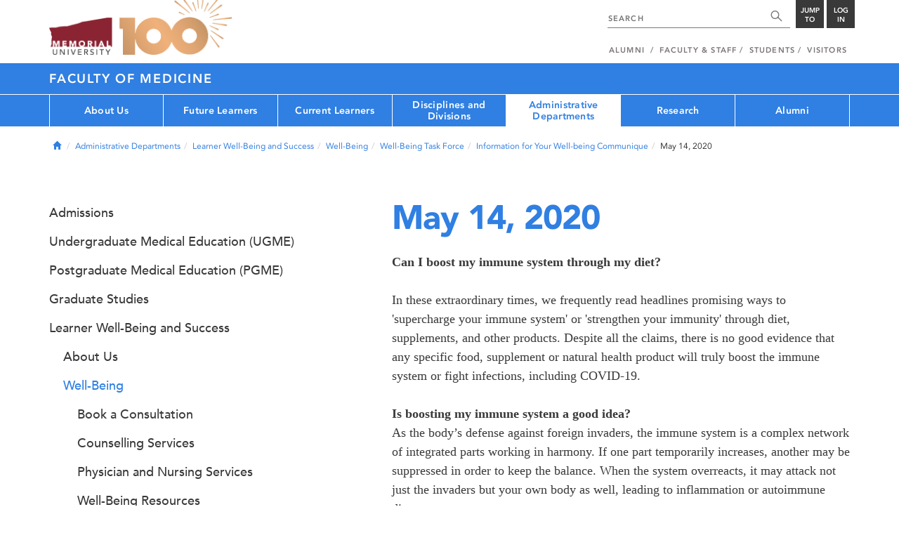

--- FILE ---
content_type: text/html; charset=UTF-8
request_url: https://mun.ca/medicine/administrative-departments/learner-well-being-and-success/well-being/well-being-task-force/information-for-your-well-being-communique/may-14-2020/
body_size: 16663
content:
<!DOCTYPE html >
<html lang="en-CA"
 prefix="og: http://ogp.me/ns# fb: http://ogp.me/ns/fb# foaf: http://xmlns.com/foaf/0.1/ dc: http://purl.org/dc/elements/1.1/"
 vocab="http://schema.org/"
 itemscope="" itemtype="http://schema.org/WebPage">

<head>
 <meta charset="utf-8"/>
<meta http-equiv="Content-type" content="text/html; charset=utf-8"/>
<meta http-equiv="X-UA-Compatible" content="IE=edge">
<meta name="viewport" content="width=device-width, initial-scale=1">
<link rel="canonical" href="https://mun.ca/medicine/administrative-departments/learner-well-being-and-success/well-being/well-being-task-force/information-for-your-well-being-communique/may-14-2020/"/>



 <script>(function (w, d, s, l, i) {
 w[l] = w[l] || [];
 w[l].push({
 'gtm.start': new Date().getTime(), event: 'gtm.js'
 });
 var f = d.getElementsByTagName(s)[0],
 j = d.createElement(s), dl = l != 'dataLayer' ? '&l=' + l : '';
 j.async = true;
 j.src =
 'https://www.googletagmanager.com/gtm.js?id=' + i + dl;
 f.parentNode.insertBefore(j, f);
 })(window, document, 'script', 'dataLayer', 'GTM-TB37L6');</script>

<title>May 14, 2020 | Faculty of Medicine | Memorial University of
 Newfoundland</title>

<link rel="preload" href="https://www.mun.ca/appinclude/stratum/js/bowser.js?id=b1c67ec783de3038f2624bfa60b86643&x-stratum-cacheable-asset=1" as="script">
<link rel="preload" href="https://www.mun.ca/appinclude/stratum/js/jquery-bundle.js?id=c25ccce2e4c696de405a19bb617e33ef&x-stratum-cacheable-asset=1" as="script">
<link rel="preload" href="https://www.mun.ca/appinclude/stratum/js/app.js?id=42f847eca8d3c1d4e2f7c5dcbc75fbf8&x-stratum-cacheable-asset=1" as="script">
<link rel="preload" href="https://www.mun.ca/appinclude/stratum/css/app.css?id=cd8e0594519a3fa82167edd3abae0f47&x-stratum-cacheable-asset=1" as="style">
<link rel="preload" href="https://www.mun.ca/appinclude/stratum/css/bottom.css?id=1cb694a66fb44a1e90b5178806c4ff96&x-stratum-cacheable-asset=1" as="style">
<link rel="preload" href="https://www.mun.ca/appinclude/stratum-sites/production/medicine/facultyof/resources/css/site.css?id=1758887435&x-stratum-cacheable-asset=1" as="style">
<link rel="preload" href="https://www.mun.ca/appinclude/stratum/images/MUN_Logo_Tagline_RGB.png?5d9aacec60306618ddc2e7b5801b7673" as="image" >
<link rel="preload" href="https://www.mun.ca/appinclude/stratum/images/MUN_Logo_RGB.png?1e058e0f542b9b6d1b14a96c150cb0c6" as="image" >
<link rel="preload" href="https://www.mun.ca/appinclude/stratum/images/mun-100-masthead-logo.png?601f2833b7cd6b81024de65e5a57f986" as="image" >
<link rel="preload" href="https://www.mun.ca/appinclude/stratum/fonts/7147ec3a-8ff8-4ec9-8c5c-bd1571dc6ae6.woff2?074cfd4a4adbcfd11ebf4a50b0e83601" as="font" type="font/woff2" crossorigin="anonymous">
<link rel="preload" href="https://www.mun.ca/appinclude/stratum/fonts/icomoon.woff2?2799c2b799b9977e2f34ed509472c0a4" as="font" type="font/woff2" crossorigin="anonymous">
<link rel="preload" href="https://www.mun.ca/appinclude/stratum/fonts/2cac77ec-9bc0-4ee7-87e4-27650190744f.woff2?b88cd394783954e4599ae801d3a73aa6" as="font" type="font/woff2" crossorigin="anonymous">
<link rel="preload" href="https://www.mun.ca/appinclude/stratum/fonts/5a05cf7f-f332-456f-ae67-d8c26e0d35b3.woff2?de4f67b8545dc903765d53b0346df833" as="font" type="font/woff2" crossorigin="anonymous">
<link rel="preload" href="https://www.mun.ca/appinclude/stratum/fonts/b9ebb19d-88c1-4cbd-9baf-cf51972422ec.woff2?dd3441203c41f450912336d7f356115f" as="font" type="font/woff2" crossorigin="anonymous">
<link rel="preload" href="https://www.mun.ca/appinclude/stratum/fonts/c4352a95-7a41-48c1-83ce-d8ffd2a3b118.woff2?7ef7482c33eafdf91cb366853e3a4c4c" as="font" type="font/woff2" crossorigin="anonymous">

<meta name="copyright" content="Copyright (c) 2021 Memorial University of Newfoundland">
<meta name="title" content="May 14, 2020 | Faculty of Medicine | Memorial University of Newfoundland">



 <meta name="keywords" content="">
 <meta name="description" content="Can I boost my immune system through my diet?  In these extraordinary times, we frequently read headlines promising ways to 'supercharge your immune system' or 'strengthen your immunity' through diet, supplements, and other products. Despite all the claims, there is no good evidence that any specific food, supplement or natural health product will truly boost the immune system or fight infections, including COVID-19. Is boosting my immune system a good idea?As the body’s defense against foreign invaders, the immune system is a complex network of integrated parts working in harmony. If one part temporarily increases, another may be suppressed in order to keep the balance. When the system overreacts, it may attack not just the invaders but your own body as well, leading to inflammation or autoimmune disease. Are specific nutrients helpful?There are many nutrients involved in the normal functioning of the immune system and a healthy individual with access to a variety of foods does not need to supplement their diet. If someone is malnourished or has a significant deficiency of a single nutrient, providing proper nutrition or the particular nutrient may help strengthen their immune function. However, there is no evidence that taking extra of any particular vitamin or nutrient provides an ‘immune boost’ and it may potentially be harmful.   What can I do to support my immune system?Although no food or supplement will boost your immunity, it is a good idea to engage in healthy behaviours that support your overall health. A varied diet rich in nutrients from fruits and vegetables, healthy protein and whole grains will help support the immune system and maintain proper immune function. Drinking plenty of water, eating regular meals made at home and enjoying food with others can also contribute to your health and well-being. Sincerely,The Well-being Task ForceFaculty of Medicine Resources:Get the Facts on the Immune SystemAdvice for the general public about COVID-19Dietitians of Canada CookspirationCanada's Food Guide">



<meta name="generator" content="Terminal Four"/>
<meta property="og:url" content="https://mun.ca/medicine/administrative-departments/learner-well-being-and-success/well-being/well-being-task-force/information-for-your-well-being-communique/may-14-2020/"/>
<meta property="og:type" content="website"/>
<meta property="og:locale" content="en_CA"/>
<meta property="og:site_name" content="Memorial University of Newfoundland"/>
<meta property="og:title" content="May 14, 2020 | Faculty of Medicine"/>
<meta property="og:description" content="Can I boost my immune system through my diet?  In these extraordinary times, we frequently read headlines promising ways to 'supercharge your immune system' or 'strengthen your immunity' through diet, supplements, and other products. Despite all the claims, there is no good evidence that any specific food, supplement or natural health product will truly boost the immune system or fight infections, including COVID-19. Is boosting my immune system a good idea?As the body’s defense against foreign invaders, the immune system is a complex network of integrated parts working in harmony. If one part temporarily increases, another may be suppressed in order to keep the balance. When the system overreacts, it may attack not just the invaders but your own body as well, leading to inflammation or autoimmune disease. Are specific nutrients helpful?There are many nutrients involved in the normal functioning of the immune system and a healthy individual with access to a variety of foods does not need to supplement their diet. If someone is malnourished or has a significant deficiency of a single nutrient, providing proper nutrition or the particular nutrient may help strengthen their immune function. However, there is no evidence that taking extra of any particular vitamin or nutrient provides an ‘immune boost’ and it may potentially be harmful.   What can I do to support my immune system?Although no food or supplement will boost your immunity, it is a good idea to engage in healthy behaviours that support your overall health. A varied diet rich in nutrients from fruits and vegetables, healthy protein and whole grains will help support the immune system and maintain proper immune function. Drinking plenty of water, eating regular meals made at home and enjoying food with others can also contribute to your health and well-being. Sincerely,The Well-being Task ForceFaculty of Medicine Resources:Get the Facts on the Immune SystemAdvice for the general public about COVID-19Dietitians of Canada CookspirationCanada's Food Guide"/>
<meta property="og:image" content="https://www.mun.ca/appinclude/stratum/images/social-media-default-icon.jpg?92048c39b648897691cd44b1aa982d3c&x-stratum-cacheable-asset=1"/>
<meta name="twitter:domain" content="www.mun.ca"/>
<meta name="twitter:title" content="May 14, 2020 | Faculty of Medicine"/>
<meta name="twitter:description" content="Can I boost my immune system through my diet?  In these extraordinary times, we frequently read headlines promising ways to 'supercharge your immune system' or 'strengthen your immunity' through diet, supplements, and other products. Despite all the claims, there is no good evidence that any specific food, supplement or natural health product will truly boost the immune system or fight infections, including COVID-19. Is boosting my immune system a good idea?As the body’s defense against foreign invaders, the immune system is a complex network of integrated parts working in harmony. If one part temporarily increases, another may be suppressed in order to keep the balance. When the system overreacts, it may attack not just the invaders but your own body as well, leading to inflammation or autoimmune disease. Are specific nutrients helpful?There are many nutrients involved in the normal functioning of the immune system and a healthy individual with access to a variety of foods does not need to supplement their diet. If someone is malnourished or has a significant deficiency of a single nutrient, providing proper nutrition or the particular nutrient may help strengthen their immune function. However, there is no evidence that taking extra of any particular vitamin or nutrient provides an ‘immune boost’ and it may potentially be harmful.   What can I do to support my immune system?Although no food or supplement will boost your immunity, it is a good idea to engage in healthy behaviours that support your overall health. A varied diet rich in nutrients from fruits and vegetables, healthy protein and whole grains will help support the immune system and maintain proper immune function. Drinking plenty of water, eating regular meals made at home and enjoying food with others can also contribute to your health and well-being. Sincerely,The Well-being Task ForceFaculty of Medicine Resources:Get the Facts on the Immune SystemAdvice for the general public about COVID-19Dietitians of Canada CookspirationCanada's Food Guide"/>
<meta name="twitter:card" content="summary_large_image"/>
<meta name="twitter:card" content="summary_large_image"/>
<meta name="twitter:image" content="https://www.mun.ca/appinclude/stratum/images/social-media-default-icon.jpg?92048c39b648897691cd44b1aa982d3c&x-stratum-cacheable-asset=1"/>

<script type="application/ld+json"> {
 "@context": "http://schema.org",
 "@type": "CollegeOrUniversity",
 "name": "Memorial University of Newfoundland",
 "url": "http://www.mun.ca",
 "sameAs": [
 "http://www.facebook.com/MemorialUniversity",
 "http://twitter.com/memorialu",
 "http://instagram.com/memorialuniversity",
 "http://www.youtube.com/user/MemorialUVideos",
 "http://memorialfutureu.tumblr.com/"
 ],
 "logo": "https://www.mun.ca/appinclude/stratum/images/gkg-mun-logo.jpg?8726997c62e4a5dbf8247b8c9adf4abc&x-stratum-cacheable-asset=1",
 "image": "https://www.mun.ca/appinclude/stratum/images/MUN_Logo_RGB.png?1e058e0f542b9b6d1b14a96c150cb0c6&x-stratum-cacheable-asset=1"
 }

</script>  <link rel="apple-touch-icon" sizes="57x57" href="/appinclude/stratum/favicon/apple-touch-icon-57x57.png">
<link rel="apple-touch-icon" sizes="114x114" href="/appinclude/stratum/favicon/apple-touch-icon-114x114.png">
<link rel="apple-touch-icon" sizes="72x72" href="/appinclude/stratum/favicon/apple-touch-icon-72x72.png">
<link rel="apple-touch-icon" sizes="144x144" href="/appinclude/stratum/favicon/apple-touch-icon-144x144.png">
<link rel="apple-touch-icon" sizes="60x60" href="/appinclude/stratum/favicon/apple-touch-icon-60x60.png">
<link rel="apple-touch-icon" sizes="120x120" href="/appinclude/stratum/favicon/apple-touch-icon-120x120.png">
<link rel="apple-touch-icon" sizes="76x76" href="/appinclude/stratum/favicon/apple-touch-icon-76x76.png">
<link rel="apple-touch-icon" sizes="152x152" href="/appinclude/stratum/favicon/apple-touch-icon-152x152.png">
<link rel="apple-touch-icon" sizes="180x180" href="/appinclude/stratum/favicon/apple-touch-icon-180x180.png">
<link rel="icon" type="image/png" href="/appinclude/stratum/favicon/favicon-192x192.png" sizes="192x192">
<link rel="icon" type="image/png" href="/appinclude/stratum/favicon/favicon-160x160.png" sizes="160x160">
<link rel="icon" type="image/png" href="/appinclude/stratum/favicon/favicon-96x96.png" sizes="96x96">
<link rel="icon" type="image/png" href="/appinclude/stratum/favicon/favicon-16x16.png" sizes="16x16">
<link rel="icon" type="image/png" href="/appinclude/stratum/favicon/favicon-32x32.png" sizes="32x32">
<meta name="msapplication-TileColor" content="#ffffff">
<meta name="msapplication-TileImage" content="/appinclude/stratum/favicon/mstile-144x144.png"> <link rel="stylesheet" type="text/css" href="https://www.mun.ca/appinclude/stratum/css/app.css?id=cd8e0594519a3fa82167edd3abae0f47&x-stratum-cacheable-asset=1"  defer/>
<script type="text/javascript" src="https://www.mun.ca/appinclude/stratum/js/bowser.js?id=b1c67ec783de3038f2624bfa60b86643&x-stratum-cacheable-asset=1"  ></script>
<script type="text/javascript" src="https://www.mun.ca/appinclude/stratum/js/jquery-bundle.js?id=c25ccce2e4c696de405a19bb617e33ef&x-stratum-cacheable-asset=1"  ></script>


<script type="application/x-stratum-config">[base64]</script>

 </head>

<body class="Blue-2727  section-68717  production-medicine-facultyof  webp number-of-menu-items-7">
<noscript>
 <iframe src="https://www.googletagmanager.com/ns.html?id=GTM-TB37L6"
 height="0" width="0" style="display:none;visibility:hidden"></iframe>
</noscript>

<div id="outer-container" class="Blue-2727  section-68717  production-medicine-facultyof  webp number-of-menu-items-7">

 <header itemscope itemtype="https://schema.org/WPHeader">
 <meta itemprop="name" content="Page Header"/>
 <meta itemprop="description" content="Search, Apply, Login and Navigate our Sites."/>
 <!--SEARCH AREA -->
 <div id="masthead-curtain" class="collapsed">
 <div class="container-fluid" id="masthead-curtain-close-wrapper">
 <div class="row">
 <div class="col-xs-12">
 <button class="pull-right masthead-curtain-close" id="masthead-curtain-close" aria-label="Close"
 title="Close"><span class="icon-close" aria-hidden="true" style=""></span></button>
 </div>
 </div>
 </div>
 <div id="masthead-curtain-content">
 <div id="search" class="hidden masthead-subject">
 <div class="container">
 <div class="row">
 <div class="masthead-item">
 <form method="get" action="//www.mun.ca/main/search.php" id="mcs-search-form">
 <div class="col-sm-12 col-md-offset-2 col-md-7">
 <div class="search-container">
 <label for="mcs-search-field" style="display: none;">Search:</label>
 <input id="mcs-search-field" placeholder="Search for..." type="text"
 class="typeahead" name="q" autocomplete="off"/>
 <input type="hidden" name="from" value="" id="mcs-from-field"/>
 </div>
 </div>
 <div class="col-sm-12 col-md-2 center-search-button">
 <button class="dropInnerButton search-btn" id="searchMUN">Search</button>
 </div>
 </form>
 </div>
 </div>
 <div class="az-links">
 <div class="row">
 <div class="col-xs-12 col-sm-4 col-lg-4">
 <div class="masthead-item" style="margin: 0;">
 <ul>
 <li>
 <a href="https://www.mun.ca/people_departments/a-z-listing/">A-Z Directory</a>
 </li>
 <li>
 <a href="https://www.mun.ca/main/become-a-student/">Admissions</a>
 </li>
 <li>
 <a href="https://www.mun.ca/university-calendar/">Calendar</a>
 </li>
 </ul>
 </div>
 </div>
 <div class="col-xs-12 col-sm-4 col-lg-4">
 <div class="masthead-item" style="margin: 0;">
 <ul>
 <li>
 <a href="https://www.mun.ca/campus_map/">Campus Maps</a>
 </li>
 <li>
 <a href="https://www.mun.ca/hr/careers/">Careers</a>
 </li>
 <li>
 <a href="https://www.mun.ca/people_departments/faculties-and-schools/">Faculties and Schools</a>
 </li>
 </ul>
 </div>
 </div>
 <div class="col-xs-12 col-sm-4 col-lg-4">
 <div class="masthead-item" style="margin: 0;">
 <ul>
 <li>
 <a href="https://www.mun.ca/international/">International</a>
 </li>
 <li>
 <a href="https://www.library.mun.ca/">Libraries</a>
 </li>
 <li>
 <a href="https://www.mun.ca/people_departments/">People and Departments</a>
 </li>
 </ul>
 </div>
 </div>
</div> </div>
 </div>
 </div>
 <div id="sitewide-menu" class="hidden masthead-subject">
 <div class="container sitewide-menu">
 <div class="row">
 <div class="col-md-12  col-lg-6">
 <div class="masthead-item" style="margin: 0;">
 <ul>
 <li>
 <a href="//www.mun.ca/main/about/">About</a>
 </li>
 <li>
 <a href="//www.mun.ca/main/become.php">Become A Student</a>
 </li>
 <li>
 <a href="//www.mun.ca/main/campuses.php">Campuses</a>
 </li>
 </ul>
 </div>
 </div>
 <div class="col-md-12  col-lg-6">
 <div class="masthead-item" style="margin: 0;">
 <ul>
 <li>
 <a href="//www.mun.ca//alumni/give/">Give to Memorial</a>
 </li>
 <li>
 <a href="//www.mun.ca/main/programs.php">Programs</a>
 </li>
 <li>
 <a href="http://www.mun.ca/research/">Research</a>
 </li>
 </ul>
 </div>
 </div>
 </div>
</div> <!--<div class="container sitewide-menu"></div>-->
 </div>
 <div id="audience-menu" class="hidden masthead-subject">
 <div class="container audience-menu">
 <div class="row">
 <div class="col-md-12  col-lg-4">
 <div class="masthead-item" style="margin: 0;">
 <ul>
 <li>
 <a href="//www.mun.ca//alumni/">Alumni</a>
 </li>
 <li>
 <a href="//www.mun.ca/main/facultyandstaff.php">Faculty &amp; Staff</a>
 </li>
 </ul>
 </div>
 </div>
 <div class="col-md-12  col-lg-4">
 <div class="masthead-item" style="margin: 0;">
 <ul>
 <li>
 <a href="//www.mun.ca/main/students.php">Students</a>
 </li>
 </ul>
 </div>
 </div>
 <div class="col-md-12  col-lg-4">
 <div class="masthead-item" style="margin: 0;">
 <ul>
 <li>
 <a href="//www.mun.ca/main/visitors/">Visitors</a>
 </li>
 </ul>
 </div>
 </div>
 </div>
</div> <!--<div class="container audience-menu"></div>-->
 </div>
 <!--APPLY AREA -->
 <div id="apply" class="hidden masthead-subject">
 <div class="container apply-menu">
 </div> </div>
 <!-- LOGIN AREA -->
 <div id="login" class="hidden masthead-subject">
 <div class="container services-menu">
 <div class="row">
 <div class="col-xs-10 col-xs-offset-1 col-md-8 col-md-offset-2">
 <div class="masthead-item">
 <ul>
 <li>
 <a href="https://my.mun.ca">my.mun.ca</a>
 </li>
 <li>
 <a href="https://online.mun.ca">Brightspace</a>
 </li>
 <li><a href="https://my.mun.ca/student">Student Self-Service</a></li>
 <li><a href="https://my.mun.ca/employee">Employee Self-Service</a></li>
 <li>
 <a href="https://www.mun.ca/its/services/email/">Email</a>
 </li>
 <li>
 <a href="http://www.mun.ca/iam/munlogin/">Other MUN Login Services</a>
 </li>
 </ul>
 </div>
 </div>
 </div>
</div>
 </div>
 </div>
</div>
 <div id="masthead">
 <!-- S: masthead -->

 <div class="container">
 <!-- S: masthead container-->

 <div class="row">
 <!-- S: masthead row-->

 <div class="col-sm-2 col-md-6" style="position:relative">
 <!--- S: masthead logo -->
 <a href="//www.mun.ca/main/" class="masthead-mun-logo"
 title="Memorial University of Newfoundland"
 aria-label="Memorial University">
 Memorial University
 </a>
 <a href="//www.mun.ca/100"
 class="masthead-mun-logo-100-overlay">100 site</a>
 <!--- E: masthead logo -->
 </div>

 <div class="col-sm-10 col-md-6">
 <div class="row">
 <!--- S: right row 1 -->

 <div class="col-md-12">
 <div id="masthead-actions" class="pull-right desktop-masthead-search">

 <form method="get" action="//www.mun.ca/main/search.php" id="ms-search-form">
 <input type="text" placeholder="SEARCH" class="ms-repace typeahead" name="q"
 autocomplete="off" id="ms-replace-search-input">
 <button type="submit" class="ms-replace"
 id="ms-search-btn"><span><!-- Search<br> --><span
 class="icon icon-search" aria-hidden="true"></span></span>
 </button>
 <input type="hidden" name="from" value="" id="mcs-from-field"/>
 </form>

 <div class="dropdown">
 <button type="button" id="jump-to" class="ms-replace dropdown-toggle"
 data-toggle="dropdown" aria-haspopup="true" aria-expanded="false"><span>
 Jump to</span>
 </button>
 <ul id="jumpToMenu" class="ms-replace dropdown-menu dropdown-menu-right"
 aria-labelledby="jump-to">
 <li>
 <a href="https://www.mun.ca/people_departments/a-z-listing/">A-Z Directory</a>
</li>
<li><a href="https://www.mun.ca/main/become-a-student/">Admissions</a></li>
<li><a href="https://www.mun.ca/university-calendar/">Calendar</a></li>
<li><a href="https://www.mun.ca/campus_map/">Campus Maps</a></li>
<li><a href="https://www.mun.ca/hr/careers/">Careers</a></li>
<li><a href="https://www.mun.ca/people_departments/faculties-and-schools/">Faculties
 and
 Schools</a>
</li>
<li><a href="https://www.mun.ca/international/">International</a></li>
<li><a href="https://www.library.mun.ca/">Libraries</a></li>
<li><a href="https://www.mun.ca/people_departments/">People and
 Departments</a></li> </ul>
 </div>

 <div class="dropdown">
 <button type="button" id="btn-login" class="ms-replace dropdown-toggle"
 data-toggle="dropdown" aria-haspopup="true"
 aria-expanded="false"><span>Log<br>in</span>
 </button>
 <ul id="loginMenu"
 class="ms-replace dropdown-menu dropdown-menu-right"
 aria-labelledby="btn-login">
 <li><a href="https://my.mun.ca">my.mun.ca</a></li>
<li><a href="https://online.mun.ca">Brightspace</a></li>
<li><a href="https://my.mun.ca/student">Student Self-Service</a></li>
<li><a href="https://my.mun.ca/employee">Employee Self-Service</a></li>
<li><a href="https://www.mun.ca/its/services/email/">Email</a></li>
<li><a href="http://www.mun.ca/iam/munlogin/">Other MUN Login Services</a>
</li>
 </ul>
 </div>

 </div>
 </div>
 <!--- E: right row 1 -->
 </div>


 <div class="row">
 <!--- S: right row 2 -->
 <div class="col-md-12">
 <nav id="masthead-nav" typeof="SiteNavigationElement">
 <ul class="nav navbar-nav pull-right" typeof="SiteNavigationElement">
 <li><a property="url" href="http://www.mun.ca/alumni"><span
 property="name">Alumni</span></a>
</li>
<li><a property="url" href="//www.mun.ca/main/facultyandstaff.php"><span
 property="name">Faculty &amp; Staff</span></a></li>
<li><a property="url" href="//www.mun.ca/main/students.php"><span
 property="name">Students</span></a></li>
<li><a property="url" href="//www.mun.ca/main/visitors/index.php"><span
 property="name">Visitors</span></a></li> </ul>
 </nav>
 </div>
 <!--- E: right row 2 -->
 </div>


 </div>
 <!-- E: masthead row-->
 </div>
 <!-- E: masthead container-->
 </div>
 <!-- E: masthead -->
</div>

 <div id="site-title-desktop" class="site-title hidden-sm hidden-xs">
 <div class="container">
 <div class="row">
 <div class="col-md-12">
 <h1><a href="/medicine/"
 class="t4-site-root">Faculty of Medicine </a>
 
 </h1></div>
 </div>
 </div>
 </div>
 <div id="menu">
 <nav class="navbar">
 <div class="container">
 <div class="navbar-header">
 <div class="pull-left" style="position:relative">
 <a href="//www.mun.ca/main/"><img
 src="https://www.mun.ca/appinclude/stratum/images/mun-100-masthead-logo.png?601f2833b7cd6b81024de65e5a57f986"
 class="mobile-mun-logo"></a>
 <a href="//www.mun.ca/100"
 class="masthead-mun-logo-100-overlay">100 site</a>
 </div>
 <div class="pull-right m-actions">
 <button type="button" class="masthead-curtain-open" data-target="#login" aria-label="Login"
 title="Login"><span class="text-btn">Login</span></button>
 <button type="button" class="masthead-curtain-open" data-target="#audience-menu"
 aria-label="Audience Menu" title="Audience"><span class="icon-user"
 aria-hidden="true"></span>
 </button>
 <button type="button" class="masthead-curtain-open site-search" data-target="#search"
 aria-label="Search" title="Search"><span class="icon-search"
 aria-hidden="true"></span></button>
 <button type="button" class="masthead-curtain-open navbar-toggle"
 data-target="#sitewide-menu" aria-label="Toggle navigation"><span class="icon-lines"
 aria-hidden="true"></span>
 </button>
 </div>
 </div>
 <nav id="top-menu" class="collapse navbar-collapse" typeof="SiteNavigationElement">
 <ul>
 <li><a href="/medicine/about-us/">About Us</a>
<ul class="multilevel-linkul-0">
<li><a href="/medicine/about-us/deans-excellence-awards/">Dean's Excellence Awards</a>
<ul class="multilevel-linkul-1">
<li><a href="/medicine/about-us/deans-excellence-awards/2023-awards/">2023 awards</a></li>
<li><a href="/medicine/about-us/deans-excellence-awards/2021-awards/">2021 awards</a></li>
<li><a href="/medicine/about-us/deans-excellence-awards/2019-awards/">2019 awards</a></li>
<li><a href="/medicine/about-us/deans-excellence-awards/2017-awards/">2017 awards</a></li>
<li><a href="/medicine/about-us/deans-excellence-awards/2015-awards/">2015 awards</a></li>
<li><a href="/medicine/about-us/deans-excellence-awards/2013-awards/">2013 awards</a></li>

</ul>

</li>
<li><a href="/medicine/about-us/office-of-the-dean/">Office of the Dean</a>
<ul class="multilevel-linkul-1">
<li><a href="/medicine/about-us/office-of-the-dean/dr-stuart-carney/">Dr. Stuart Carney</a></li>

</ul>

</li>
<li><a href="/medicine/about-us/governance/">Governance</a>
<ul class="multilevel-linkul-1">
<li><a href="/medicine/about-us/governance/faculty-leadership/">Faculty Leadership</a></li>
<li><a href="/medicine/about-us/governance/leadership-committees/">Leadership Committees</a></li>
<li><a href="/medicine/about-us/governance/faculty-council/">Faculty Council</a>
<ul class="multilevel-linkul-2">
<li><a href="/medicine/about-us/governance/faculty-council/standing-committees/">Standing Committees</a></li>
<li><a href="/medicine/about-us/governance/faculty-council/minutes/">Minutes</a></li>

</ul>

</li>
<li><a href="/medicine/about-us/governance/policy-framework/">Policy Framework</a></li>

</ul>

</li>
<li><a href="/medicine/about-us/policies-and-procedures/">Policies and Procedures</a>
<ul class="multilevel-linkul-1">
<li><a href="/medicine/about-us/policies-and-procedures/contact-us/">Contact Us</a></li>
<li><a href="/medicine/about-us/policies-and-procedures/using-the-repository/">Using the Repository</a></li>

</ul>

</li>
<li><a href="https://www.mun.ca/medicine/current-learners/professionalism-and-mistreatment/">Professionalism and Mistreatment</a></li>
<li><a href="/medicine/well-being/">Well-Being</a></li>
<li><a href="/medicine/about-us/accreditation/">Accreditation</a>
<ul class="multilevel-linkul-1">
<li><a href="/medicine/about-us/accreditation/undergraduate/">Undergraduate</a>
<ul class="multilevel-linkul-2">
<li><a href="/medicine/about-us/accreditation/undergraduate/what-is-accreditation/">What is Accreditation?</a></li>
<li><a href="/medicine/about-us/accreditation/undergraduate/accreditation-moments/">Accreditation Moments</a></li>
<li><a href="/medicine/about-us/accreditation/undergraduate/virtual-tours/">Virtual Tours</a></li>
<li><a href="/medicine/about-us/accreditation/undergraduate/contacts/">Contacts</a></li>

</ul>

</li>
<li><a href="/medicine/pgme/current-learners/accreditation-/" target="_self">Postgraduate</a></li>

</ul>

</li>
<li><a href="/medicine/about-us/annual-performance-report/">Annual Performance Report</a></li>
<li><a href="/medicine/about-us/strategic-plan/">Strategic Plan</a></li>
<li><a href="/medicine/about-us/space-planning/">Space Planning</a></li>
<li><a href="/medicine/about-us/health-authorities/">Health Authorities</a></li>
<li><a href="http://www.physicianleadership.ca/">Leadership Training</a></li>
<li><a href="/medicine/about-us/contact-us/">Contact Us</a></li>

</ul>

</li><li><a href="/medicine/future-learners/">Future Learners</a>
<ul class="multilevel-linkul-0">
<li><a href="/medicine/administrative-departments/admissions/">Admissions</a></li>
<li><a href="/medicine/future-learners/undergraduate-medical-education-ugme/">Undergraduate Medical Education (UGME)</a></li>
<li><a href="/medicine/future-learners/postgraduate-medical-education-pgme/">Postgraduate Medical Education (PGME)</a></li>
<li><a href="/medicine/future-learners/graduate-studies/">Graduate Studies</a></li>
<li><a href="https://www.mun.ca/medicine/administrative-departments/learner-well-being-and-success/">Learner Well-Being and Success</a></li>
<li><a href="/medicine/future-learners/occupational-therapy-and--physiotherapy/">Occupational Therapy and  Physiotherapy</a>
<ul class="multilevel-linkul-1">
<li><a href="/medicine/future-learners/occupational-therapy-and--physiotherapy/ot-and-pt-differences/">OT and PT differences</a></li>
<li><a href="/medicine/future-learners/occupational-therapy-and--physiotherapy/about-occupational-therapy/">About Occupational Therapy</a></li>
<li><a href="/medicine/future-learners/occupational-therapy-and--physiotherapy/about-physiotherapy/">About Physiotherapy</a></li>
<li><a href="/medicine/future-learners/occupational-therapy-and--physiotherapy/contact-us/">Contact Us</a></li>

</ul>

</li>
<li><a href="https://www.mun.ca/residences/">Living here</a></li>

</ul>

</li><li><a href="/medicine/current-learners/">Current Learners</a>
<ul class="multilevel-linkul-0">
<li><a href="/medicine/current-learners/undergraduate-medical-education-ugme/">Undergraduate Medical Education (UGME)</a></li>
<li><a href="/medicine/pgme/" target="_self">Postgraduate Medical Education (PGME)</a></li>
<li><a href="/medicine/current-learners/graduate-studies/">Graduate Studies</a></li>
<li><a href="https://www.mun.ca/medicine/administrative-departments/learner-well-being-and-success/">Learner Well-Being and Success</a></li>
<li><a href="/medicine/current-learners/professionalism-and-mistreatment/">Professionalism and Mistreatment</a>
<ul class="multilevel-linkul-1">
<li><a href="/medicine/current-learners/professionalism-and-mistreatment/mistreatment/">Mistreatment</a>
<ul class="multilevel-linkul-2">
<li><a href="/medicine/current-learners/professionalism-and-mistreatment/mistreatment/resources-for-faculty/">Resources for Faculty</a></li>
<li><a href="/medicine/current-learners/professionalism-and-mistreatment/mistreatment/resources-for-graduate-learners/">Resources for Graduate Learners</a></li>
<li><a href="/medicine/current-learners/professionalism-and-mistreatment/mistreatment/resources-for-postgraduate-learners/">Resources for Postgraduate Learners</a></li>
<li><a href="/medicine/current-learners/professionalism-and-mistreatment/mistreatment/resources-for-undergraduate-learners/">Resources for Undergraduate Learners</a></li>
<li><a href="/medicine/current-learners/professionalism-and-mistreatment/mistreatment/resources-for-staff/">Resources for Staff</a></li>

</ul>

</li>
<li><a href="/medicine/current-learners/professionalism-and-mistreatment/professionalism/">Professionalism</a></li>

</ul>

</li>
<li><a href="/medicine/faculty-and-staff-resources/mentorship/">Mentorship</a></li>
<li><a href="/medicine/about-us/policies-and-procedures/">Policies and Procedures</a></li>
<li><a href="https://www.mun.ca/cep/parking/For_students.php">Campus parking</a></li>
<li><a href="https://online.mun.ca">BrightSpace</a></li>
<li><a href="https://www.library.mun.ca/hsl">Health Sciences Library</a></li>
<li><a href="https://www.mun.ca/medicine/events/">Faculty of Medicine events</a></li>

</ul>

</li><li><a href="/medicine/disciplines-and-divisions/">Disciplines and Divisions</a>
<ul class="multilevel-linkul-0">
<li><a href="/medicine/disciplines-and-divisions/clinical-disciplines/">Clinical Disciplines</a></li>
<li><a href="/medicine/disciplines-and-divisions/divisions/">Divisions</a></li>

</ul>

</li><li><span class="currentbranch0"><a href="/medicine/administrative-departments/">Administrative Departments</a></span>
<ul class="multilevel-linkul-0">
<li><a href="/medicine/administrative-departments/admissions/">Admissions</a>
<ul class="multilevel-linkul-1">
<li><a href="/medicine/administrative-departments/admissions/undergraduate-md-program/">Undergraduate MD Program</a>
<ul class="multilevel-linkul-2">
<li><a href="/medicine/administrative-departments/admissions/undergraduate-md-program/welcome-from-the-assistant-dean/">Welcome from the Assistant Dean</a></li>
<li><a href="/medicine/administrative-departments/admissions/undergraduate-md-program/applicant-code-of-conduct/">Applicant Code of Conduct</a></li>
<li><a href="/medicine/administrative-departments/admissions/undergraduate-md-program/international-applicants/">International Applicants</a></li>
<li><a href="/medicine/administrative-departments/admissions/undergraduate-md-program/pei-applicants/">PEI Applicants</a></li>
<li><a href="/medicine/administrative-departments/admissions/undergraduate-md-program/contact-us/">Contact Us</a></li>
<li><a href="/medicine/administrative-departments/admissions/undergraduate-md-program/apply-now/">Apply Now</a>
<ul class="multilevel-linkul-3">
<li><a href="/medicine/administrative-departments/admissions/undergraduate-md-program/apply-now/fee-assistance/">Fee Assistance</a></li>

</ul>

</li>
<li><a href="/medicine/administrative-departments/admissions/undergraduate-md-program/important-dates/">Important Dates</a></li>
<li><a href="/medicine/administrative-departments/admissions/undergraduate-md-program/application-preparation/">Application Preparation</a></li>
<li><a href="/medicine/administrative-departments/admissions/undergraduate-md-program/vision-program/">Vision Program</a>
<ul class="multilevel-linkul-3">
<li><a href="/medicine/administrative-departments/admissions/undergraduate-md-program/vision-program/qualifying/">Qualifying</a></li>
<li><a href="/medicine/administrative-departments/admissions/undergraduate-md-program/vision-program/applying/">Applying</a></li>
<li><a href="/medicine/administrative-departments/admissions/undergraduate-md-program/vision-program/decisions/">Decisions</a></li>
<li><a href="/medicine/administrative-departments/admissions/undergraduate-md-program/vision-program/faqs/">FAQs</a></li>

</ul>

</li>
<li><a href="/medicine/administrative-departments/admissions/undergraduate-md-program/mcat/">MCAT</a></li>
<li><a href="/medicine/administrative-departments/admissions/undergraduate-md-program/casper/">Casper</a></li>
<li><a href="/medicine/administrative-departments/admissions/undergraduate-md-program/seat-allocation--competition-pools/">Seat Allocation &amp; Competition Pools</a></li>
<li><a href="/medicine/administrative-departments/admissions/undergraduate-md-program/application-evaluation/">Application Evaluation</a>
<ul class="multilevel-linkul-3">
<li><a href="/medicine/administrative-departments/admissions/undergraduate-md-program/application-evaluation/academic-record--mcat-scores/">Academic Record &amp; MCAT Scores</a></li>
<li><a href="/medicine/administrative-departments/admissions/undergraduate-md-program/application-evaluation/interview/">Interview</a>
<ul class="multilevel-linkul-4">
<li><a href="/medicine/administrative-departments/admissions/undergraduate-md-program/application-evaluation/interview/accommodations/">Accommodations</a></li>

</ul>

</li>
<li><a href="/medicine/administrative-departments/admissions/undergraduate-md-program/application-evaluation/personal-qualities/">Personal Qualities</a></li>
<li><a href="/medicine/administrative-departments/admissions/undergraduate-md-program/application-evaluation/reference-letters/">Reference Letters</a></li>

</ul>

</li>
<li><a href="/medicine/administrative-departments/admissions/undergraduate-md-program/interviews/">Interviews</a></li>
<li><a href="/medicine/administrative-departments/admissions/undergraduate-md-program/committees/">Committees</a></li>
<li><a href="/medicine/administrative-departments/admissions/undergraduate-md-program/competition-pools/">Competition Pools</a>
<ul class="multilevel-linkul-3">
<li><a href="/medicine/administrative-departments/admissions/undergraduate-md-program/competition-pools/newfoundland--labrador/">Newfoundland &amp; Labrador</a></li>
<li><a href="/medicine/administrative-departments/admissions/undergraduate-md-program/competition-pools/indigenous-applicants/">Indigenous Applicants</a></li>
<li><a href="/medicine/administrative-departments/admissions/undergraduate-md-program/competition-pools/prince-edward-island/">Prince Edward Island</a></li>
<li><a href="/medicine/administrative-departments/admissions/undergraduate-md-program/competition-pools/other-canada/">Other Canada</a></li>

</ul>

</li>
<li><a href="/medicine/administrative-departments/admissions/undergraduate-md-program/faqs/">FAQs</a>
<ul class="multilevel-linkul-3">
<li><a href="/medicine/administrative-departments/admissions/undergraduate-md-program/faqs/general-information/">General Information</a></li>
<li><a href="/medicine/administrative-departments/admissions/undergraduate-md-program/faqs/academics--mcat/">Academics &amp; MCAT</a></li>
<li><a href="/medicine/administrative-departments/admissions/undergraduate-md-program/faqs/interviews/">Interviews</a></li>
<li><a href="/medicine/administrative-departments/admissions/undergraduate-md-program/faqs/admissions-committee-decisions/">Admissions Committee Decisions</a></li>

</ul>

</li>
<li><a href="/medicine/administrative-departments/admissions/undergraduate-md-program/be-an-interviewer/">Be an Interviewer</a></li>
<li><a href="/medicine/administrative-departments/admissions/undergraduate-md-program/affiliated-links/">Affiliated Links</a></li>
<li><a href="http://www.mun.ca/iapp/home/" target="_blank">Information and Privacy Protection</a></li>
<li><a href="/medicine/administrative-departments/admissions/undergraduate-md-program/admissions-policies-and-procedures/">Admissions Policies and Procedures</a></li>

</ul>

</li>

</ul>

</li>
<li><a href="/medicine/administrative-departments/undergraduate-medical-education-ugme/">Undergraduate Medical Education (UGME)</a>
<ul class="multilevel-linkul-1">
<li><a href="/medicine/studenthandbook">Student Handbook</a></li>
<li><a href="/medicine/administrative-departments/undergraduate-medical-education-ugme/curriculum/">Curriculum</a>
<ul class="multilevel-linkul-2">
<li><a href="/medicine/administrative-departments/undergraduate-medical-education-ugme/curriculum/program-objectives/">Program Objectives</a>
<ul class="multilevel-linkul-3">
<li><a href="/medicine/administrative-departments/undergraduate-medical-education-ugme/curriculum/program-objectives/phase-1/">Phase 1</a></li>
<li><a href="/medicine/administrative-departments/undergraduate-medical-education-ugme/curriculum/program-objectives/phase-2/">Phase 2</a></li>
<li><a href="/medicine/administrative-departments/undergraduate-medical-education-ugme/curriculum/program-objectives/phase-3/">Phase 3</a></li>
<li><a href="/medicine/administrative-departments/undergraduate-medical-education-ugme/curriculum/program-objectives/phase-4/">Phase 4</a></li>

</ul>

</li>
<li><a href="/medicine/administrative-departments/undergraduate-medical-education-ugme/curriculum/schedules/">Schedules</a></li>
<li><a href="https://www.med.mun.ca/ugmecurriculum">Curriculum Maps</a></li>
<li><a href="/medicine/administrative-departments/undergraduate-medical-education-ugme/curriculum/teaching--learning-tools/">Teaching &amp; Learning Tools</a></li>
<li><a href="/medicine/administrative-departments/undergraduate-medical-education-ugme/curriculum/curriculum-change-requests/">Curriculum Change Requests</a></li>

</ul>

</li>
<li><a href="/medicine/administrative-departments/undergraduate-medical-education-ugme/visiting-learners/">Visiting Learners</a>
<ul class="multilevel-linkul-2">
<li><a href="/medicine/administrative-departments/undergraduate-medical-education-ugme/visiting-learners/your-stay-in-newfoundland--labrador/">Your Stay in Newfoundland &amp; Labrador</a></li>

</ul>

</li>
<li><a href="/medicine/administrative-departments/undergraduate-medical-education-ugme/forms/">Forms</a></li>
<li><a href="/medicine/administrative-departments/undergraduate-medical-education-ugme/governance/">Governance</a></li>
<li><a href="/medicine/current-learners/professionalism-and-mistreatment/mistreatment/resources-for-undergraduate-learners/">Student Mistreatment</a></li>
<li><a href="/medicine/about-us/policies-and-procedures/">Policies and Procedures</a></li>
<li><a href="/medicine/administrative-departments/distributed-medical-education/">Distributed Medical Education</a></li>
<li><a href="/medicine/administrative-departments/learner-well-being-and-success/">Learner Wellbeing and Success</a></li>
<li><a href="/medicine/administrative-departments/undergraduate-medical-education-ugme/md-verifications/">MD Verifications</a></li>
<li><a href="/medicine/administrative-departments/undergraduate-medical-education-ugme/contacts/">Contacts</a>
<ul class="multilevel-linkul-2">
<li><a href="/medicine/administrative-departments/undergraduate-medical-education-ugme/contacts/phases-1-3/">Phases 1-3</a></li>
<li><a href="/medicine/administrative-departments/undergraduate-medical-education-ugme/contacts/phase-4/">Phase 4</a></li>
<li><a href="/medicine/administrative-departments/undergraduate-medical-education-ugme/contacts/curriculum-oversight-subcommittee/">Curriculum Oversight Subcommittee</a></li>
<li><a href="/medicine/administrative-departments/undergraduate-medical-education-ugme/contacts/pei-campus/">PEI Campus</a></li>

</ul>

</li>
<li><a href="/medicine/administrative-departments/undergraduate-medical-education-ugme/links/">Links</a></li>

</ul>

</li>
<li><a href="/medicine/pgme/">Postgraduate Medical Education (PGME)</a></li>
<li><a href="/medicine/research/research-and-graduate-studies/graduate-studies/">Graduate Studies</a></li>
<li><span class="currentbranch1"><a href="/medicine/administrative-departments/learner-well-being-and-success/">Learner Well-Being and Success</a></span>
<ul class="multilevel-linkul-1">
<li><a href="/medicine/administrative-departments/learner-well-being-and-success/about-us/">About Us</a>
<ul class="multilevel-linkul-2">
<li><a href="/medicine/administrative-departments/learner-well-being-and-success/about-us/structure/">Structure</a></li>
<li><a href="/medicine/administrative-departments/learner-well-being-and-success/about-us/strategy/">Strategy</a></li>
<li><a href="/medicine/administrative-departments/learner-well-being-and-success/about-us/pei-campus/">PEI Campus</a></li>

</ul>

</li>
<li><span class="currentbranch2"><a href="/medicine/administrative-departments/learner-well-being-and-success/well-being/">Well-Being</a></span>
<ul class="multilevel-linkul-2">
<li><a href="/medicine/administrative-departments/learner-well-being-and-success/well-being/book-a-consultation/">Book a Consultation</a></li>
<li><a href="/medicine/administrative-departments/learner-well-being-and-success/well-being/counselling-services/">Counselling Services</a></li>
<li><a href="/medicine/administrative-departments/learner-well-being-and-success/well-being/physician-and-nursing-services/">Physician and Nursing Services</a></li>
<li><a href="/medicine/administrative-departments/learner-well-being-and-success/well-being/well-being-resources/">Well-Being Resources</a></li>
<li><a href="/medicine/administrative-departments/learner-well-being-and-success/well-being/well-being-initiatives/">Well-Being Initiatives</a>
<ul class="multilevel-linkul-3">
<li><a href="/medicine/administrative-departments/learner-well-being-and-success/well-being/well-being-initiatives/the-gathering-rounds/">The Gathering Rounds</a></li>
<li><a href="/medicine/administrative-departments/learner-well-being-and-success/well-being/well-being-initiatives/on-being-human/">On Being Human</a></li>
<li><a href="/medicine/administrative-departments/learner-well-being-and-success/well-being/well-being-initiatives/mug-up-podcast/">Mug Up Podcast</a></li>
<li><a href="/medicine/administrative-departments/learner-well-being-and-success/well-being/well-being-initiatives/well-being-enthusiast-program/">Well-Being Enthusiast Program</a></li>

</ul>

</li>
<li><a href="/medicine/administrative-departments/learner-well-being-and-success/well-being/academic-success/">Academic Success</a></li>
<li><a href="/medicine/administrative-departments/learner-well-being-and-success/well-being/accommodations/">Accommodations</a></li>
<li><a href="/medicine/administrative-departments/learner-well-being-and-success/well-being/diversity-and-inclusion/">Diversity and Inclusion</a></li>

</ul>

</li>
<li><a href="/medicine/administrative-departments/learner-well-being-and-success/career-advising/">Career Advising</a>
<ul class="multilevel-linkul-2">
<li><a href="/medicine/administrative-departments/learner-well-being-and-success/career-advising/introduction/">Introduction</a></li>
<li><a href="/medicine/administrative-departments/learner-well-being-and-success/career-advising/phase-1/">Phase 1</a>
<ul class="multilevel-linkul-3">
<li><a href="/medicine/administrative-departments/learner-well-being-and-success/career-advising/phase-1/cim-assessments/">CiM Assessments</a></li>
<li><a href="/medicine/administrative-departments/learner-well-being-and-success/career-advising/phase-1/choosing-the-right-career/">Choosing the RIGHT Career</a></li>
<li><a href="/medicine/administrative-departments/learner-well-being-and-success/career-advising/phase-1/personality-in-practice/">Personality in Practice</a></li>
<li><a href="/medicine/administrative-departments/learner-well-being-and-success/career-advising/physician-shadowing/">Physician Shadowing</a></li>

</ul>

</li>
<li><a href="/medicine/administrative-departments/learner-well-being-and-success/career-advising/phase-2/">Phase 2</a>
<ul class="multilevel-linkul-3">
<li><a href="/medicine/administrative-departments/learner-well-being-and-success/career-advising/phase-2/canadian-specialty-profiles/">Canadian Specialty Profiles</a></li>
<li><a href="/medicine/administrative-departments/learner-well-being-and-success/career-advising/phase-2/curriculum-vitae/">Curriculum Vitae</a></li>
<li><a href="/medicine/administrative-departments/learner-well-being-and-success/career-advising/phase-2/residents--specialty-night/">Residents &amp; Specialty Night</a></li>
<li><a href="/medicine/administrative-departments/learner-well-being-and-success/career-advising/physician-shadowing/">Physician Shadowing</a></li>

</ul>

</li>
<li><a href="/medicine/administrative-departments/learner-well-being-and-success/career-advising/phase-3/">Phase 3</a>
<ul class="multilevel-linkul-3">
<li><a href="/medicine/administrative-departments/learner-well-being-and-success/career-advising/phase-3/early-match-preparation/">Early MATCH Preparation</a></li>
<li><a href="/medicine/administrative-departments/learner-well-being-and-success/career-advising/phase-3/carms-documents/">CaRMS Documents</a>
<ul class="multilevel-linkul-4">
<li><a href="/medicine/administrative-departments/learner-well-being-and-success/career-advising/phase-3/carms-documents/resume/">R&eacute;sum&eacute;</a></li>
<li><a href="/medicine/administrative-departments/learner-well-being-and-success/career-advising/phase-3/carms-documents/personal-letter/">Personal Letter</a></li>
<li><a href="/medicine/administrative-departments/learner-well-being-and-success/career-advising/phase-3/carms-documents/reference-letter/">Reference Letter</a></li>

</ul>

</li>
<li><a href="/medicine/administrative-departments/learner-well-being-and-success/career-advising/phase-3/talking-carms-with-grads/">Talking CaRMS with Grads</a></li>
<li><a href="/medicine/administrative-departments/learner-well-being-and-success/career-advising/physician-shadowing/">Physician Shadowing</a></li>

</ul>

</li>
<li><a href="/medicine/administrative-departments/learner-well-being-and-success/career-advising/phase-4/">Phase 4</a>
<ul class="multilevel-linkul-3">
<li><a href="/medicine/administrative-departments/learner-well-being-and-success/career-advising/phase-4/electives/">Electives</a>
<ul class="multilevel-linkul-4">
<li><a href="/medicine/administrative-departments/learner-well-being-and-success/career-advising/phase-4/electives/electives-portal-videos/">Elective's Portal Videos</a></li>

</ul>

</li>
<li><a href="/medicine/administrative-departments/learner-well-being-and-success/career-advising/phase-4/carms-preparation/">CaRMS Preparation</a>
<ul class="multilevel-linkul-4">
<li><a href="/medicine/administrative-departments/learner-well-being-and-success/career-advising/phase-4/carms-preparation/carms-2024/">CaRMS 2024</a></li>

</ul>

</li>
<li><a href="/medicine/administrative-departments/learner-well-being-and-success/career-advising/phase-4/interviews/">Interviews</a>
<ul class="multilevel-linkul-4">
<li><a href="/medicine/administrative-departments/learner-well-being-and-success/career-advising/phase-4/interviews/interview-tips/">Interview Tips</a></li>
<li><a href="/medicine/administrative-departments/learner-well-being-and-success/career-advising/phase-4/interviews/sample-questions/">Sample Questions</a></li>

</ul>

</li>
<li><a href="/medicine/administrative-departments/learner-well-being-and-success/career-advising/phase-4/virtual-opportunities-to-support-career-planning/">Virtual Opportunities to Support Career Planning</a></li>
<li><a href="/medicine/administrative-departments/learner-well-being-and-success/career-advising/phase-4/the-us-national-residency-matching-program/">The US National Residency Matching Program</a></li>

</ul>

</li>
<li><a href="/medicine/administrative-departments/learner-well-being-and-success/career-advising/unmatched-student-resources/">Unmatched Student Resources</a>
<ul class="multilevel-linkul-3">
<li><a href="/medicine/administrative-departments/learner-well-being-and-success/career-advising/unmatched-student-resources/preparing-for-the-second-iteration-of-carms/">Preparing for the Second Iteration of CaRMS</a></li>
<li><a href="/medicine/administrative-departments/learner-well-being-and-success/career-advising/unmatched-student-resources/program-transfers/">Program Transfers</a></li>
<li><a href="/medicine/administrative-departments/learner-well-being-and-success/career-advising/unmatched-student-resources/canadian-armed-forces-motp-residency-positions/">Canadian Armed Forces MOTP Residency Positions</a></li>
<li><a href="/medicine/administrative-departments/learner-well-being-and-success/career-advising/unmatched-student-resources/unmatched-after-closure-of-carms/">Unmatched After Closure of CaRMS</a>
<ul class="multilevel-linkul-4">
<li><a href="/medicine/administrative-departments/learner-well-being-and-success/career-advising/unmatched-student-resources/unmatched-after-closure-of-carms/med-8999/">Med 8999</a></li>

</ul>

</li>

</ul>

</li>
<li><a href="/medicine/administrative-departments/learner-well-being-and-success/career-advising/future-ready/">Future Ready</a></li>
<li><a href="/medicine/administrative-departments/learner-well-being-and-success/career-advising/military-medicine/">Military Medicine</a></li>
<li><a href="/medicine/administrative-departments/learner-well-being-and-success/career-advising/physician-shadowing/">Physician Shadowing</a>
<ul class="multilevel-linkul-3">
<li><a href="/medicine/administrative-departments/learner-well-being-and-success/career-advising/physician-shadowing/program-timeline/">Program Timeline</a></li>
<li><a href="/medicine/administrative-departments/learner-well-being-and-success/career-advising/physician-shadowing/important-documents/">Important Documents</a></li>
<li><a href="/medicine/administrative-departments/learner-well-being-and-success/career-advising/physician-shadowing/learner-faqs/">Learner FAQs</a></li>
<li><a href="/medicine/administrative-departments/learner-well-being-and-success/career-advising/physician-shadowing/physician-faqs/">Physician FAQs</a></li>
<li><a href="/medicine/administrative-departments/learner-well-being-and-success/career-advising/physician-shadowing/shadowing-coordinators/">Shadowing Coordinators</a></li>
<li><a href="/medicine/administrative-departments/learner-well-being-and-success/career-advising/physician-shadowing/contact/">Contact</a></li>

</ul>

</li>
<li><a href="/medicine/administrative-departments/learner-well-being-and-success/career-advising/recruitment-and-career-opportunities/">Recruitment and Career Opportunities</a></li>

</ul>

</li>
<li><a href="/medicine/faculty-and-staff-resources/mentorship/">Mentorship</a></li>
<li><a href="/medicine/administrative-departments/learner-well-being-and-success/financial-guidance/">Financial Guidance</a>
<ul class="multilevel-linkul-2">
<li><a href="/medicine/administrative-departments/learner-well-being-and-success/financial-guidance/cost-of-medical-school/">Cost of Medical School</a></li>
<li><a href="/medicine/administrative-departments/learner-well-being-and-success/financial-guidance/refund-guidelines/">Refund Guidelines</a></li>
<li><a href="/medicine/administrative-departments/learner-well-being-and-success/financial-guidance/financial-resources-video-series/">Financial Resources Video Series</a></li>
<li><a href="/medicine/administrative-departments/learner-well-being-and-success/financial-guidance/student-loans/">Student Loans</a></li>
<li><a href="/medicine/administrative-departments/learner-well-being-and-success/financial-guidance/personal-lines-of-credit/">Personal Lines of Credit</a></li>
<li><a href="/medicine/administrative-departments/learner-well-being-and-success/financial-guidance/academic-awards/">Academic Awards</a></li>
<li><a href="/medicine/administrative-departments/learner-well-being-and-success/financial-guidance/scholarships--bursaries/">Scholarships &amp; Bursaries</a>
<ul class="multilevel-linkul-3">
<li><a href="/medicine/administrative-departments/learner-well-being-and-success/financial-guidance/scholarships--bursaries/scholarships/">Scholarships</a></li>
<li><a href="/medicine/administrative-departments/learner-well-being-and-success/financial-guidance/scholarships--bursaries/bursaries/">Bursaries</a></li>

</ul>

</li>
<li><a href="/medicine/administrative-departments/learner-well-being-and-success/financial-guidance/health-insurance/">Health Insurance</a></li>
<li><a href="/medicine/administrative-departments/learner-well-being-and-success/financial-guidance/housing/">Housing</a></li>
<li><a href="/medicine/administrative-departments/learner-well-being-and-success/financial-guidance/learner-travel-guidelines/">Learner Travel Guidelines</a></li>

</ul>

</li>
<li><a href="/medicine/administrative-departments/learner-well-being-and-success/news--events/">News &amp; Events</a>
<ul class="multilevel-linkul-2">
<li><a href="https://www.mun.ca/medicine/events/">MUNMed Events Calendar</a></li>
<li><a href="https://www.mun.ca/student/events.php">Student Life Events</a></li>
<li><a href="https://gazette.mun.ca/events/">Campus Events</a></li>

</ul>

</li>
<li><a href="/medicine/administrative-departments/learner-well-being-and-success/new-learners/">New Learners</a>
<ul class="multilevel-linkul-2">
<li><a href="/medicine/administrative-departments/learner-well-being-and-success/new-learners/registration/">Registration</a></li>
<li><a href="/medicine/administrative-departments/learner-well-being-and-success/new-learners/orientation/">Orientation</a></li>
<li><a href="/medicine/administrative-departments/learner-well-being-and-success/new-learners/immunization-information/">Immunization Information</a></li>
<li><a href="/medicine/administrative-departments/learner-well-being-and-success/new-learners/bls-course/">BLS Course</a></li>
<li><a href="/medicine/administrative-departments/learner-well-being-and-success/new-learners/medical-instruments/">Medical Instruments</a></li>
<li><a href="/medicine/administrative-departments/learner-well-being-and-success/new-learners/enrollment-fees/">Enrollment Fees</a></li>
<li><a href="/medicine/administrative-departments/learner-well-being-and-success/new-learners/survival-guide/">Survival Guide</a></li>
<li><a href="/medicine/administrative-departments/learner-well-being-and-success/new-learners/policies-procedures-and-professionalism/">Policies, Procedures and Professionalism</a></li>
<li><a href="/medicine/administrative-departments/learner-well-being-and-success/new-learners/learner-support/">Learner Support</a></li>
<li><a href="/medicine/administrative-departments/learner-well-being-and-success/new-learners/contact-us/">Contact Us</a></li>

</ul>

</li>
<li><a href="/medicine/administrative-departments/learner-well-being-and-success/interest-groups/">Interest Groups</a>
<ul class="multilevel-linkul-2">
<li><a href="/medicine/administrative-departments/learner-well-being-and-success/interest-groups/monte-carlo/">Monte Carlo</a></li>
<li><a href="/medicine/administrative-departments/learner-well-being-and-success/interest-groups/medsoc/">MedSoc</a></li>
<li><a href="/medicine/administrative-departments/learner-well-being-and-success/interest-groups/community-initiatives/">Community Initiatives</a></li>

</ul>

</li>
<li><a href="/medicine/administrative-departments/learner-well-being-and-success/for-faculty--staff/">For Faculty &amp; Staff</a></li>
<li><a href="/medicine/administrative-departments/learner-well-being-and-success/research--policies/">Research &amp; Policies</a>
<ul class="multilevel-linkul-2">
<li><a href="/medicine/administrative-departments/learner-well-being-and-success/research--policies/research-opportunities/">Research Opportunities</a></li>
<li><a href="/medicine/about-us/policies-and-procedures/">Policies &amp; Procedures</a></li>
<li><a href="/medicine/current-learners/professionalism-and-mistreatment/">Professionalism &amp; Mistreatment</a></li>
<li><a href="/medicine/administrative-departments/learner-well-being-and-success/research--policies/links/">Links</a></li>

</ul>

</li>

</ul>

</li>
<li><a href="/medicine/administrative-departments/communications-and-media-relations/">Communications and Media Relations</a>
<ul class="multilevel-linkul-1">
<li><a href="/medicine/administrative-departments/communications-and-media-relations/upcoming-events/">Upcoming Events</a></li>
<li><a href="/medicine/administrative-departments/communications-and-media-relations/media-relations/">Media Relations</a></li>
<li><a href="/medicine/administrative-departments/communications-and-media-relations/social-media/">Social Media</a></li>
<li><a href="https://collections.mun.ca/digital/search/searchterm/munmed">MUNMed News Archive</a></li>

</ul>

</li>
<li><a href="/medicine/administrative-departments/competency-based-medical-education/">Competency-Based Medical Education</a>
<ul class="multilevel-linkul-1">
<li><a href="/medicine/administrative-departments/competency-based-medical-education/what-is-cbme/">What is CBME?</a></li>
<li><a href="/medicine/administrative-departments/competency-based-medical-education/what-are-epas/">What are EPAs?</a></li>
<li><a href="/medicine/administrative-departments/competency-based-medical-education/coaching-to-competence/">Coaching to Competence</a></li>
<li><a href="/medicine/administrative-departments/competency-based-medical-education/assessing-to-competence/">Assessing to Competence</a></li>
<li><a href="/medicine/administrative-departments/competency-based-medical-education/our-programs/">Our Programs</a></li>

</ul>

</li>
<li><a href="/medicine/administrative-departments/clinical-learning-and-simulation-center-clsc/">Clinical Learning and Simulation Center (CLSC)</a>
<ul class="multilevel-linkul-1">
<li><a href="/medicine/administrative-departments/clinical-learning-and-simulation-center-clsc/contact-us/">Contact Us</a></li>
<li><a href="/medicine/administrative-departments/clinical-learning-and-simulation-center-clsc/about/">About</a>
<ul class="multilevel-linkul-2">
<li><a href="/medicine/administrative-departments/clinical-learning-and-simulation-center-clsc/about/mission-and-vision/">Mission and Vision</a></li>
<li><a href="/medicine/administrative-departments/clinical-learning-and-simulation-center-clsc/about/our-staff/">Our Staff</a></li>
<li><a href="/medicine/administrative-departments/clinical-learning-and-simulation-center-clsc/about/our-facilities/">Our Facilities</a></li>

</ul>

</li>
<li><a href="/medicine/administrative-departments/clinical-learning-and-simulation-center-clsc/session-bookings/">Session Bookings</a></li>
<li><a href="/medicine/administrative-departments/clinical-learning-and-simulation-center-clsc/catalogue-of-equipment/">Catalogue of Equipment</a></li>
<li><a href="/medicine/administrative-departments/clinical-learning-and-simulation-center-clsc/standardized-patients/">Standardized Patients</a>
<ul class="multilevel-linkul-2">
<li><a href="/medicine/administrative-departments/clinical-learning-and-simulation-center-clsc/standardized-patients/become-an-sp/">Become an SP</a></li>
<li><a href="/medicine/administrative-departments/clinical-learning-and-simulation-center-clsc/standardized-patients/resources-for-sps/">Resources for SPs</a></li>
<li><a href="/medicine/administrative-departments/clinical-learning-and-simulation-center-clsc/standardized-patients/contacts/">Contacts</a></li>

</ul>

</li>
<li><a href="/medicine/administrative-departments/clinical-learning-and-simulation-center-clsc/teaching-patients/">Teaching Patients</a></li>

</ul>

</li>
<li><a href="/medicine/administrative-departments/distributed-medical-education/">Distributed Medical Education</a>
<ul class="multilevel-linkul-1">
<li><a href="/medicine/administrative-departments/distributed-medical-education/about-us/">About Us</a>
<ul class="multilevel-linkul-2">
<li><a href="/medicine/administrative-departments/distributed-medical-education/about-us/history-of-dme-at-memorial/">History of DME at Memorial</a></li>
<li><a href="/medicine/administrative-departments/distributed-medical-education/about-us/dme-strategic-plan/">DME Strategic Plan</a></li>

</ul>

</li>
<li><a href="/medicine/administrative-departments/distributed-medical-education/dme-dispatch/">DME Dispatch</a></li>
<li><a href="/medicine/administrative-departments/distributed-medical-education/our-communities/">Our Communities</a>
<ul class="multilevel-linkul-2">
<li><a href="/medicine/administrative-departments/distributed-medical-education/our-communities/eastern/">Eastern</a>
<ul class="multilevel-linkul-3">
<li><a href="/medicine/administrative-departments/distributed-medical-education/our-communities/eastern/bonavista/">Bonavista</a></li>
<li><a href="/medicine/administrative-departments/distributed-medical-education/our-communities/eastern/burin/">Burin</a></li>
<li><a href="/medicine/administrative-departments/distributed-medical-education/our-communities/eastern/carbonear/">Carbonear</a></li>
<li><a href="/medicine/administrative-departments/distributed-medical-education/our-communities/eastern/clarenville/">Clarenville</a></li>
<li><a href="/medicine/administrative-departments/distributed-medical-education/our-communities/eastern/placentia/">Placentia</a></li>

</ul>

</li>
<li><a href="/medicine/administrative-departments/distributed-medical-education/our-communities/central/">Central</a>
<ul class="multilevel-linkul-3">
<li><a href="/medicine/administrative-departments/distributed-medical-education/our-communities/central/botwood/">Botwood</a></li>
<li><a href="/medicine/administrative-departments/distributed-medical-education/our-communities/central/gander/">Gander</a></li>
<li><a href="/medicine/administrative-departments/distributed-medical-education/our-communities/central/grand-falls-windsor/">Grand Falls-Windsor</a></li>
<li><a href="/medicine/administrative-departments/distributed-medical-education/our-communities/central/twillingate/">Twillingate</a></li>

</ul>

</li>
<li><a href="/medicine/administrative-departments/distributed-medical-education/our-communities/western/">Western</a>
<ul class="multilevel-linkul-3">
<li><a href="/medicine/administrative-departments/distributed-medical-education/our-communities/western/bonne-bay/">Bonne Bay</a></li>
<li><a href="/medicine/administrative-departments/distributed-medical-education/our-communities/western/corner-brook/">Corner Brook</a></li>
<li><a href="/medicine/administrative-departments/distributed-medical-education/our-communities/western/port-aux-basques/">Port aux Basques</a></li>
<li><a href="/medicine/administrative-departments/distributed-medical-education/our-communities/western/stephenville/">Stephenville</a></li>

</ul>

</li>
<li><a href="/medicine/administrative-departments/distributed-medical-education/our-communities/labrador-grenfell/">Labrador-Grenfell</a>
<ul class="multilevel-linkul-3">
<li><a href="/medicine/administrative-departments/distributed-medical-education/our-communities/labrador-grenfell/happy-valley-goose-bay/">Happy Valley-Goose Bay</a></li>
<li><a href="/medicine/administrative-departments/distributed-medical-education/our-communities/labrador-grenfell/labrador-city/">Labrador City</a></li>

</ul>

</li>

</ul>

</li>
<li><a href="/medicine/administrative-departments/distributed-medical-education/distributed-faculty/">Distributed Faculty</a>
<ul class="multilevel-linkul-2">
<li><a href="/medicine/administrative-departments/distributed-medical-education/distributed-faculty/assistant-dean/">Assistant Dean</a></li>
<li><a href="/medicine/administrative-departments/distributed-medical-education/distributed-faculty/physician-leads/">Physician Leads</a></li>
<li><a href="/medicine/administrative-departments/distributed-medical-education/distributed-faculty/preceptor-remuneration-policy/">Preceptor Remuneration Policy</a></li>
<li><a href="/medicine/administrative-departments/distributed-medical-education/distributed-faculty/preceptor-remuneration-forms/">Preceptor Remuneration Forms</a></li>

</ul>

</li>
<li><a href="/medicine/administrative-departments/distributed-medical-education/supporting-learners/">Supporting Learners</a>
<ul class="multilevel-linkul-2">
<li><a href="/medicine/administrative-departments/distributed-medical-education/supporting-learners/accommodations-overview/">Accommodations Overview</a></li>
<li><a href="/medicine/administrative-departments/distributed-medical-education/supporting-learners/family-accommodations/">Family Accommodations</a></li>
<li><a href="/medicine/administrative-departments/distributed-medical-education/supporting-learners/housing-learner-agreement/">Housing Learner Agreement</a></li>
<li><a href="/medicine/administrative-departments/distributed-medical-education/supporting-learners/travel-to-distributed-sites/">Travel to Distributed Sites</a></li>
<li><a href="/medicine/administrative-departments/distributed-medical-education/supporting-learners/frequently-used-forms/">Frequently Used Forms</a></li>

</ul>

</li>
<li><a href="/medicine/administrative-departments/distributed-medical-education/accommodations/">Accommodations</a>
<ul class="multilevel-linkul-2">
<li><a href="/medicine/administrative-departments/distributed-medical-education/accommodations/accommodations-in-eastern/">Accommodations in Eastern</a></li>
<li><a href="/medicine/administrative-departments/distributed-medical-education/accommodations/accommodations-in-central/">Accommodations in Central</a></li>
<li><a href="/medicine/administrative-departments/distributed-medical-education/accommodations/accommodations-in-western/">Accommodations in Western</a></li>
<li><a href="/medicine/administrative-departments/distributed-medical-education/accommodations/accommodations-in-labrador-grenfell/">Accommodations in Labrador-Grenfell</a></li>
<li><a href="/medicine/administrative-departments/distributed-medical-education/accommodations/tendering/">Tendering</a></li>
<li><a href="/medicine/administrative-departments/distributed-medical-education/accommodations/short-term-rentals/">Short Term Rentals</a></li>

</ul>

</li>
<li><a href="/medicine/administrative-departments/distributed-medical-education/contact-info/">Contact Info</a></li>
<li><a href="/medicine/administrative-departments/distributed-medical-education/2025-preceptors-symposium/">2025 Preceptors' Symposium</a></li>

</ul>

</li>
<li><a href="/medicine/administrative-departments/faculty-affairs/">Faculty Affairs</a>
<ul class="multilevel-linkul-1">
<li><a href="/medicine/administrative-departments/faculty-affairs/checklist-for-new-faculty/">Checklist for New Faculty</a></li>
<li><a href="/medicine/administrative-departments/faculty-affairs/appointments/">Appointments</a></li>
<li><a href="/medicine/administrative-departments/faculty-affairs/leave-requests/">Leave Requests</a></li>
<li><a href="/medicine/administrative-departments/faculty-affairs/promotion-and-tenure/">Promotion and Tenure</a></li>
<li><a href="/medicine/administrative-departments/faculty-affairs/faculty-postings/">Faculty Postings</a></li>

</ul>

</li>
<li><a href="/medicine/administrative-departments/finance/">Finance</a>
<ul class="multilevel-linkul-1">
<li><a href="/medicine/administrative-departments/finance/invoices/">Invoices</a></li>
<li><a href="/medicine/administrative-departments/finance/travel/">Travel</a></li>
<li><a href="/medicine/administrative-departments/finance/catering/">Catering</a></li>
<li><a href="/medicine/administrative-departments/finance/grants/">Grants</a></li>
<li><a href="/medicine/administrative-departments/finance/purchasing/">Purchasing</a></li>
<li><a href="/medicine/administrative-departments/finance/monthly-oversight-checklist/">Monthly Oversight Checklist</a></li>
<li><a href="/medicine/administrative-departments/finance/finance-documents/">Finance Documents</a></li>
<li><a href="/medicine/administrative-departments/finance/contact-us/">Contact Us</a></li>

</ul>

</li>
<li><a href="/medicine/administrative-departments/hsims/">HSIMS</a>
<ul class="multilevel-linkul-1">
<li><a href="/medicine/administrative-departments/hsims/computer-support/">Computer Support</a>
<ul class="multilevel-linkul-2">
<li><a href="/medicine/administrative-departments/hsims/computer-support/it-service/">I.T. Service</a></li>
<li><a href="/medicine/administrative-departments/hsims/computer-support/software-development/">Software Development</a></li>
<li><a href="/medicine/administrative-departments/hsims/computer-support/network-support/">Network Support</a></li>

</ul>

</li>
<li><a href="/medicine/administrative-departments/hsims/education-technology--learning/">Education Technology &amp; Learning</a>
<ul class="multilevel-linkul-2">
<li><a href="/medicine/administrative-departments/hsims/education-technology--learning/virtual-learning/">Virtual Learning</a>
<ul class="multilevel-linkul-3">
<li><a href="/medicine/administrative-departments/hsims/education-technology--learning/virtual-learning/logging-in-to-d2l/">Logging in to D2L</a></li>
<li><a href="/medicine/administrative-departments/hsims/education-technology--learning/virtual-learning/posting-content-to-d2l/">Posting Content to D2L</a></li>
<li><a href="/medicine/administrative-departments/hsims/education-technology--learning/virtual-learning/live-virtual-lectures/">Live Virtual Lectures</a></li>
<li><a href="/medicine/administrative-departments/hsims/education-technology--learning/virtual-learning/pre-recorded-lecture/">Pre-Recorded Lecture</a></li>
<li><a href="/medicine/administrative-departments/hsims/education-technology--learning/virtual-learning/communicating-with-learners-online/">Communicating with Learners Online</a></li>
<li><a href="/medicine/administrative-departments/hsims/education-technology--learning/virtual-learning/assessments/">Assessments</a></li>

</ul>

</li>
<li><a href="/medicine/administrative-departments/hsims/education-technology--learning/classroom-technologies/">Classroom Technologies</a></li>
<li><a href="/medicine/administrative-departments/hsims/education-technology--learning/curriculum-blueprinting/">Curriculum Blueprinting</a></li>
<li><a href="/medicine/administrative-departments/hsims/education-technology--learning/instructional-design--resources/">Instructional Design &amp; Resources</a></li>

</ul>

</li>
<li><a href="/medicine/administrative-departments/hsims/multimedia/">Multimedia</a></li>
<li><a href="/medicine/administrative-departments/hsims/teaching-facilities--bookings/">Teaching Facilities &amp; Bookings</a></li>
<li><a href="/medicine/administrative-departments/hsims/web-management/">Web Management</a></li>
<li><a href="/medicine/administrative-departments/hsims/staff/">Staff</a></li>
<li><a href="/medicine/administrative-departments/hsims/contact-us/">Contact Us</a></li>

</ul>

</li>
<li><a href="/medicine/administrative-departments/human-resources/">Human Resources</a>
<ul class="multilevel-linkul-1">
<li><a href="/medicine/administrative-departments/human-resources/ad-hoc-remote-work-arrangements/">Ad HOC Remote Work Arrangements</a></li>

</ul>

</li>
<li><a href="/medicine/administrative-departments/medical-laboratories/">Medical Laboratories</a>
<ul class="multilevel-linkul-1">
<li><a href="/medicine/administrative-departments/medical-laboratories/our-people/">Our People</a></li>
<li><a href="/medicine/administrative-departments/medical-laboratories/units/">Units</a>
<ul class="multilevel-linkul-2">
<li><a href="/medicine/administrative-departments/medical-laboratories/units/anatomy/">Anatomy</a></li>
<li><a href="/medicine/administrative-departments/medical-laboratories/units/cellular-bioanalysis/">Cellular Bioanalysis</a></li>
<li><a href="/medicine/administrative-departments/medical-laboratories/units/confocal-imaging/">Confocal Imaging</a></li>
<li><a href="/medicine/administrative-departments/medical-laboratories/units/electron-microscopy/">Electron Microscopy</a></li>
<li><a href="/medicine/administrative-departments/medical-laboratories/units/flow-cytometry/">Flow Cytometry</a></li>
<li><a href="/medicine/administrative-departments/medical-laboratories/units/histology/">Histology</a></li>
<li><a href="/medicine/administrative-departments/medical-laboratories/units/multidisciplinary-laboratories/">Multidisciplinary Laboratories</a></li>
<li><a href="/medicine/administrative-departments/medical-laboratories/units/research-support-facility/">Research Support Facility</a></li>
<li><a href="/medicine/administrative-departments/medical-laboratories/units/mun-med-3d-printing/">MUN Med 3D Printing</a>
<ul class="multilevel-linkul-3">
<li><a href="/medicine/administrative-departments/medical-laboratories/units/mun-med-3d-printing/the-lab/">The Lab</a></li>
<li><a href="/medicine/administrative-departments/medical-laboratories/units/mun-med-3d-printing/our-history/">Our History</a></li>

</ul>

</li>

</ul>

</li>
<li><a href="/medicine/administrative-departments/medical-laboratories/anatomical-gift-program/">Anatomical Gift Program</a>
<ul class="multilevel-linkul-2">
<li><a href="/medicine/administrative-departments/medical-laboratories/anatomical-gift-program/anatomical-gift-faq/">Anatomical Gift FAQ</a></li>

</ul>

</li>
<li><a href="/medicine/administrative-departments/medical-laboratories/contact/">Contact</a></li>

</ul>

</li>
<li><a href="https://www.med.mun.ca/oped">Office of Professional and Educational Development</a></li>

</ul>

</li><li><a href="/medicine/research/">Research</a>
<ul class="multilevel-linkul-0">
<li><a href="https://www.hrea.ca/">Ethics</a></li>
<li><a href="/medicine/research/research-and-graduate-studies/">Research and Graduate Studies</a>
<ul class="multilevel-linkul-1">
<li><a href="/medicine/research/research-and-graduate-studies/graduate-support-services/">Graduate Support Services</a></li>
<li><a href="/medicine/research/research-and-graduate-studies/research/">Research</a>
<ul class="multilevel-linkul-2">
<li><a href="/medicine/research/research-and-graduate-studies/research/cihr-updates/">CIHR updates</a></li>
<li><a href="/medicine/research/research-and-graduate-studies/research/internal-deadlines/">Internal Deadlines</a></li>
<li><a href="/medicine/research/research-and-graduate-studies/research/research-portal---information-and-resources/">Research Portal - Information and Resources</a></li>
<li><a href="/medicine/research/research-and-graduate-studies/research/spor-initiative/">SPOR Initiative</a></li>
<li><a href="/medicine/research/research-and-graduate-studies/graduate-studies/program-coordinators/">Research Programs</a></li>
<li><a href="/medicine/research/research-and-graduate-studies/research/research-services/">Research Services</a></li>
<li><a href="/medicine/research/research-and-graduate-studies/research/mun-research-policies/">MUN Research Policies</a></li>
<li><a href="/medicine/research/research-and-graduate-studies/research/funding-opportunities/">Funding Opportunities</a></li>
<li><a href="/medicine/research/research-and-graduate-studies/research/funding-sources/">Funding Sources</a></li>
<li><a href="/medicine/research/research-and-graduate-studies/research/canada-research-chairs/">Canada Research Chairs</a></li>
<li><a href="https://www.med.mun.ca/oped/clinical_research/">Research Modules</a></li>
<li><a href="/medicine/research/research-and-graduate-studies/research/resident-research-handbook/">Resident Research Handbook</a></li>

</ul>

</li>
<li><a href="/medicine/research/research-and-graduate-studies/graduate-studies/">Graduate Studies</a>
<ul class="multilevel-linkul-2">
<li><a href="/medicine/research/research-and-graduate-studies/graduate-studies/application-procedures-and-acceptance/">Application Procedures and Acceptance</a>
<ul class="multilevel-linkul-3">
<li><a href="/medicine/research/research-and-graduate-studies/graduate-studies/application-procedures-and-acceptance/for-faculty/">For faculty</a></li>

</ul>

</li>
<li><a href="/medicine/research/research-and-graduate-studies/graduate-studies/academic-program-review/">Academic Program Review</a>
<ul class="multilevel-linkul-3">
<li><a href="/medicine/research/research-and-graduate-studies/graduate-studies/academic-program-review/academic-program-review-faqs/">Academic Program Review FAQs</a></li>

</ul>

</li>
<li><a href="/medicine/research/research-and-graduate-studies/graduate-studies/useful-information/">Useful Information</a></li>
<li><a href="/medicine/research/research-and-graduate-studies/graduate-studies/program-coordinators/">Program Coordinators</a></li>
<li><a href="/medicine/research/research-and-graduate-studies/graduate-studies/degrees-offered/">Degrees Offered</a></li>
<li><a href="/medicine/research/research-and-graduate-studies/graduate-studies/registration/">Registration</a></li>
<li><a href="/medicine/research/research-and-graduate-studies/graduate-studies/fees-and-payments/">Fees and Payments</a></li>
<li><a href="/medicine/research/research-and-graduate-studies/graduate-studies/full--part-time-status/">Full / Part Time Status</a></li>
<li><a href="/medicine/research/research-and-graduate-studies/graduate-studies/graduate-studentships-and-fellowships/">Graduate Studentships and Fellowships</a></li>
<li><a href="/medicine/research/research-and-graduate-studies/graduate-studies/international-students/">International Students</a></li>

</ul>

</li>
<li><a href="/medicine/research/research-and-graduate-studies/scholarship-opportunities/">Scholarship Opportunities</a>
<ul class="multilevel-linkul-2">
<li><a href="/medicine/research/research-and-graduate-studies/scholarship-opportunities/travel-awards/">Travel Awards</a></li>

</ul>

</li>
<li><a href="/medicine/research/research-and-graduate-studies/forms/">Forms</a></li>
<li><a href="/medicine/research/research-and-graduate-studies/news-events-and-announcements/">News, Events and Announcements</a>
<ul class="multilevel-linkul-2">
<li><a href="/medicine/research/research-and-graduate-studies/news-events-and-announcements/convocation-celebrations/">Convocation Celebrations</a></li>
<li><a href="/medicine/research/research-and-graduate-studies/news-events-and-announcements/orientation/">Orientation</a></li>

</ul>

</li>
<li><a href="/medicine/research/research-and-graduate-studies/sura/">SURA</a>
<ul class="multilevel-linkul-2">
<li><a href="/medicine/research/research-and-graduate-studies/sura/nserc-usra-program-medicine/">NSERC USRA Program (Medicine)</a></li>

</ul>

</li>
<li><a href="/medicine/research/research-and-graduate-studies/thesis-club/">Thesis Club</a>
<ul class="multilevel-linkul-2">
<li><a href="/medicine/research/research-and-graduate-studies/thesis-club/what-is-thesis-club/">What is Thesis Club?</a></li>
<li><a href="/medicine/research/research-and-graduate-studies/thesis-club/rationale-for-thesis-club/">Rationale for Thesis Club</a></li>

</ul>

</li>
<li><a href="/medicine/research/research-and-graduate-studies/medical-graduate-students-society-mgss/">Medical Graduate Students Society (MGSS)</a>
<ul class="multilevel-linkul-2">
<li><a href="/medicine/research/research-and-graduate-studies/medical-graduate-students-society-mgss/human-genetics-student-society-hgss/">Human Genetics Student Society (HGSS)</a></li>
<li><a href="https://www.mun.ca/gsu">Graduate Students' Union</a></li>

</ul>

</li>
<li><a href="/medicine/research/research-and-graduate-studies/contacts/">Contacts</a></li>

</ul>

</li>
<li><a href="/medicine/research/research-centres/">Research Centres</a>
<ul class="multilevel-linkul-1">
<li><a href="/medicine/research/research-centres/cchpe/">CCHPE</a>
<ul class="multilevel-linkul-2">
<li><a href="/medicine/research/research-centres/cchpe/message-from-the-director/">Message from the Director</a></li>
<li><a href="/medicine/research/research-centres/cchpe/about-us/">About Us</a></li>
<li><a href="/medicine/research/research-centres/cchpe/ipe-learners/">IPE Learners</a></li>
<li><a href="/medicine/research/research-centres/cchpe/ipe-facilitators/">IPE Facilitators</a></li>
<li><a href="/medicine/research/research-centres/cchpe/ipe-skills-training-series/">IPE Skills Training Series</a></li>
<li><a href="/medicine/research/research-centres/cchpe/case-based-ipe-learning-modules/">Case-based IPE Learning Modules</a></li>
<li><a href="/medicine/research/research-centres/cchpe/family-care-teams-resources/">Family Care Teams Resources</a></li>
<li><a href="/medicine/research/research-centres/cchpe/faculty-and-staff/">Faculty and Staff</a></li>
<li><a href="/medicine/research/research-centres/cchpe/services/">Services</a></li>
<li><a href="/medicine/research/research-centres/cchpe/ipe-resources/">IPE Resources</a>
<ul class="multilevel-linkul-3">
<li><a href="/medicine/research/research-centres/cchpe/ipe-resources/health-professional-associations/">Health Professional Associations</a></li>
<li><a href="/medicine/research/research-centres/cchpe/ipe-resources/interprofessional-education/">Interprofessional Education</a></li>

</ul>

</li>
<li><a href="/medicine/research/research-centres/cchpe/governing-council/">Governing Council</a></li>
<li><a href="/medicine/research/research-centres/cchpe/faculty-resources/">Faculty Resources</a>
<ul class="multilevel-linkul-3">
<li><a href="/medicine/research/research-centres/cchpe/faculty-resources/faculty-associates/">Faculty Associates</a></li>
<li><a href="/medicine/research/research-centres/cchpe/faculty-resources/faculty-scholars/">Faculty Scholars</a></li>

</ul>

</li>
<li><a href="/medicine/research/research-centres/cchpe/ipe-faculty-travel-awards/">IPE Faculty Travel Awards</a></li>
<li><a href="/medicine/research/research-centres/cchpe/ipecp-award/">IPECP Award</a></li>
<li><a href="/medicine/research/research-centres/cchpe/contact-us/">Contact Us</a></li>

</ul>

</li>
<li><a href="/medicine/research/research-centres/centre-for-interdisciplinary-obesity-research/">Centre for Interdisciplinary Obesity Research</a>
<ul class="multilevel-linkul-2">
<li><a href="/medicine/research/research-centres/centre-for-interdisciplinary-obesity-research/biology-of-obesity/">Biology of Obesity</a></li>
<li><a href="/medicine/research/research-centres/centre-for-interdisciplinary-obesity-research/diseases-associated-with-obesity/">Diseases associated with Obesity</a></li>
<li><a href="/medicine/research/research-centres/centre-for-interdisciplinary-obesity-research/obesity-intervention-and-prevention/">Obesity Intervention and Prevention</a></li>
<li><a href="/medicine/research/research-centres/centre-for-interdisciplinary-obesity-research/effects-of-diet-on-health-and-disease/">Effects of diet on health and disease</a></li>
<li><a href="/medicine/research/research-centres/centre-for-interdisciplinary-obesity-research/contact-us/">Contact Us</a></li>
<li><a href="/medicine/research/research-centres/centre-for-interdisciplinary-obesity-research/other-links/">Other Links</a></li>

</ul>

</li>
<li><a href="/medicine/research/research-centres/craig-l-dobbin-genetics-research-centre/">Craig L. Dobbin Genetics Research Centre</a></li>
<li><a href="https://www.hrea.ca/">Health Research Ethics Authority</a></li>
<li><a href="/medicine/research/research-centres/human-neuroscience-research-centre/">Human Neuroscience Research Centre</a>
<ul class="multilevel-linkul-2">
<li><a href="/medicine/research/research-centres/human-neuroscience-research-centre/activities/">Activities</a></li>
<li><a href="/medicine/research/research-centres/human-neuroscience-research-centre/organizational-structure/">Organizational Structure</a></li>
<li><a href="/medicine/research/research-centres/human-neuroscience-research-centre/current-members/">Current Members</a></li>

</ul>

</li>
<li><a href="/medicine/pediatrics/research/janeway-pediatric-research-unit-jpru/">Janeway Pediatric Research Unit</a></li>
<li><a href="/medicine/administrative-departments/medical-laboratories/">Medical Laboratories</a></li>
<li><a href="/medicine/research/research-centres/newfoundland-osteoarthritis-study/">Newfoundland Osteoarthritis Study</a>
<ul class="multilevel-linkul-2">
<li><a href="/medicine/research/research-centres/newfoundland-osteoarthritis-study/research-team/">Research Team</a></li>
<li><a href="/medicine/research/research-centres/newfoundland-osteoarthritis-study/learning-and-training/">Learning and Training</a></li>
<li><a href="/medicine/research/research-centres/newfoundland-osteoarthritis-study/media-and-engagement/">Media and Engagement</a></li>
<li><a href="/medicine/research/research-centres/newfoundland-osteoarthritis-study/participants/">Participants</a></li>
<li><a href="/medicine/research/research-centres/newfoundland-osteoarthritis-study/research-areas/">Research Areas</a></li>
<li><a href="/medicine/research/research-centres/newfoundland-osteoarthritis-study/scientific-publications/">Scientific Publications</a></li>
<li><a href="/medicine/research/research-centres/newfoundland-osteoarthritis-study/tools--information/">Tools &amp; Information</a></li>
<li><a href="/medicine/research/research-centres/newfoundland-osteoarthritis-study/contact-us/">Contact Us</a></li>

</ul>

</li>
<li><a href="https://www.nlcahr.mun.ca/">NLCAHR</a></li>
<li><a href="/medicine/research/research-centres/nutrigenomics-research-interest-group/">Nutrigenomics Research Interest Group</a></li>
<li><a href="/medicine/familymedicine/research/primary-health-care-research/">Primary Healthcare Research Unit</a></li>
<li><a href="/medicine/research/research-centres/rrunl/">RRUNL</a>
<ul class="multilevel-linkul-2">
<li><a href="/medicine/research/research-centres/rrunl/current-projects/">Current Projects</a></li>
<li><a href="/medicine/research/research-centres/rrunl/recovery-and-performance-laboratory/">Recovery and Performance Laboratory</a></li>
<li><a href="/medicine/research/research-centres/rrunl/contacts/">Contacts</a></li>

</ul>

</li>

</ul>

</li>
<li><a href="https://mun.ca/research/cair/" target="_blank">Centre for Analytics, Informatics and Research</a></li>
<li><a href="/medicine/research/medical-research-foundation/">Medical Research Foundation</a>
<ul class="multilevel-linkul-1">
<li><a href="/medicine/research/medical-research-foundation/funding-opportunities/">Funding Opportunities</a></li>
<li><a href="/medicine/research/medical-research-foundation/funding-stories/">Funding Stories</a></li>
<li><a href="/medicine/research/medical-research-foundation/how-to-donate/">How To Donate</a></li>
<li><a href="/medicine/research/medical-research-foundation/previously-awarded-grants/">Previously Awarded Grants</a>
<ul class="multilevel-linkul-2">
<li><a href="/medicine/research/medical-research-foundation/previously-awarded-grants/epilepsynl-grants/">EpilepsyNL Grants</a></li>
<li><a href="/medicine/research/medical-research-foundation/previously-awarded-grants/ovarian-cancer-grant/">Ovarian Cancer Grant</a></li>
<li><a href="/medicine/research/medical-research-foundation/previously-awarded-grants/mrf-recent-awards/">MRF Recent Awards</a></li>
<li><a href="/medicine/research/medical-research-foundation/previously-awarded-grants/mrf-awards-history/">MRF Awards History</a></li>

</ul>

</li>
<li><a href="/medicine/research/medical-research-foundation/mrf-administration/">MRF Administration</a>
<ul class="multilevel-linkul-2">
<li><a href="/medicine/research/medical-research-foundation/mrf-administration/endowment-fund-terms-of-reference/">Endowment Fund Terms of Reference</a></li>
<li><a href="/medicine/research/medical-research-foundation/mrf-administration/mrf-review-committee-instructionsguidelines/">MRF Review Committee Instructions/Guidelines</a></li>
<li><a href="/medicine/research/medical-research-foundation/mrf-administration/mrf-review-committee-terms-of-reference/">MRF Review Committee Terms of Reference</a></li>
<li><a href="/medicine/research/medical-research-foundation/mrf-administration/functions-of-the-board/">Functions of the Board</a></li>
<li><a href="/medicine/research/medical-research-foundation/mrf-administration/board-of-directors/">Board of Directors</a></li>
<li><a href="/medicine/research/medical-research-foundation/mrf-administration/current-board-members/">Current Board Members</a></li>

</ul>

</li>
<li><a href="/medicine/research/medical-research-foundation/forms/">Forms</a></li>

</ul>

</li>
<li><a href="https://www.med.mun.ca/facultypublications/">Faculty Publications Database</a></li>
<li><a href="/medicine/research/researchers/">Researchers</a>
<ul class="multilevel-linkul-1">
<li><a href="/medicine/research/researchers/clinical-research/">Clinical Research</a></li>

</ul>

</li>
<li><a href="https://research-tools.mun.ca/funding/opportunities/">Funding Opportunities</a></li>
<li><a href="https://journals.library.mun.ca/index.php/MUNMJ">Lithos - The Memorial University Medical Journal</a></li>

</ul>

</li><li><a href="/medicine/alumni/">Alumni</a>
<ul class="multilevel-linkul-0">
<li><a href="/medicine/alumni/munmed-reunion/">MUNMed Reunion</a></li>
<li><a href="/medicine/alumni/staying-connected/">Staying Connected</a></li>
<li><a href="/medicine/alumni/scholarships-bursaries-and-awards/">Scholarships, Bursaries and Awards</a></li>
<li><a href="https://collections.mun.ca/digital/collection/munmed/search/order/title/ad/desc">MunMed News Archive</a></li>
<li><a href="/medicine/alumni/your-support/">Your Support</a>
<ul class="multilevel-linkul-1">
<li><a href="/medicine/alumni/your-support/annual-gifts/">Annual Gifts</a></li>
<li><a href="/medicine/alumni/your-support/legacy-gifts/">Legacy Gifts</a></li>
<li><a href="/medicine/alumni/your-support/donating-stocks-and-securities/">Donating Stocks and Securities</a></li>

</ul>

</li>
<li><a href="/medicine/alumni/contact-us/">Contact Us</a></li>

</ul>

</li><li><a href="/medicine/faculty-and-staff-resources/">Faculty and Staff Resources</a>
<ul class="multilevel-linkul-0">
<li><a href="/medicine/faculty-and-staff-resources/equity-and-diversity/">Equity and Diversity</a></li>
<li><a href="/medicine/faculty-and-staff-resources/administrative-services/">Administrative Services</a>
<ul class="multilevel-linkul-1">
<li><a href="/medicine/faculty-and-staff-resources/administrative-services/facilities-management/">Facilities Management</a></li>
<li><a href="/medicine/faculty-and-staff-resources/administrative-services/health-and-safety/">Health and Safety</a>
<ul class="multilevel-linkul-2">
<li><a href="/medicine/faculty-and-staff-resources/administrative-services/health-and-safety/scent-free-program/">Scent-Free Program</a></li>

</ul>

</li>
<li><a href="/medicine/about-us/policies-and-procedures/">Policies and Procedures</a></li>
<li><a href="/medicine/faculty-and-staff-resources/administrative-services/space-management-and-administration/">Space Management and Administration</a></li>
<li><a href="/medicine/administrative-departments/">Administrative Departments</a></li>

</ul>

</li>
<li><a href="https://www.mun.ca/medicine/facultyhandbook">Faculty Handbook</a></li>
<li><a href="/medicine/faculty-and-staff-resources/mentorship/">Mentorship</a>
<ul class="multilevel-linkul-1">
<li><a href="/medicine/faculty-and-staff-resources/mentorship/getting-started/">Getting Started</a>
<ul class="multilevel-linkul-2">
<li><a href="/medicine/faculty-and-staff-resources/mentorship/getting-started/tips-for-mentors/">Tips For Mentors</a></li>
<li><a href="/medicine/faculty-and-staff-resources/mentorship/getting-started/tips-for-mentees/">Tips For Mentees</a></li>
<li><a href="/medicine/faculty-and-staff-resources/mentorship/getting-started/mentorship-models/">Mentorship Models</a></li>

</ul>

</li>
<li><a href="/medicine/faculty-and-staff-resources/mentorship/best-practices/">Best Practices</a></li>
<li><a href="/medicine/faculty-and-staff-resources/mentorship/finding-a-faculty-mentor/">Finding a Faculty Mentor</a></li>
<li><a href="/medicine/faculty-and-staff-resources/mentorship/mentoring-challenges/">Mentoring Challenges</a></li>
<li><a href="/medicine/faculty-and-staff-resources/mentorship/contact/">Contact</a></li>

</ul>

</li>
<li><a href="/medicine/about-us/policies-and-procedures/">Policies and Procedures</a></li>
<li><a href="/medicine/administrative-departments/hsims/">HSIMS</a></li>
<li><a href="https://www.med.mun.ca/opd/">Continuing Professional Development</a></li>
<li><a href="/medicine/faculty-and-staff-resources/teaching--learning/">Teaching &amp; Learning</a></li>
<li><a href="/medicine/administrative-departments/human-resources/">Human Resources</a></li>
<li><a href="https://www.med.mun.ca/facultypublications/">Our Publications</a></li>
<li><a href="/medicine/faculty-and-staff-resources/webmail/">Webmail</a></li>
<li><a href="/medicine/faculty-and-staff-resources/faculty-a-z/">Faculty A-Z</a></li>

</ul>

</li><li><a href="/medicine/pgme/">PGME</a>
<ul class="multilevel-linkul-0">
<li><a href="/medicine/pgme/current-learners/">Current Learners</a>
<ul class="multilevel-linkul-1">
<li><a href="/medicine/pgme/current-learners/whos-who-/">Who's Who </a>
<ul class="multilevel-linkul-2">
<li><a href="/medicine/pgme/current-learners/whos-who-/residency-programs-and-directors/">Residency Programs and Directors</a>
<ul class="multilevel-linkul-3">
<li><a href="/medicine/pgme/current-learners/whos-who-/residency-programs-and-directors/royal-college-of-physicians-and-surgeons/">Royal College of Physicians and Surgeons</a></li>
<li><a href="/medicine/pgme/current-learners/whos-who-/residency-programs-and-directors/college-of-family-physicians-of-canada/">College of Family Physicians of Canada</a></li>

</ul>

</li>
<li><a href="/medicine/pgme/current-learners/whos-who-/postgraduate-medical-education-team/">Postgraduate Medical Education Team</a></li>
<li><a href="/medicine/about-us/office-of-the-dean/" target="_self">Dean's Office</a></li>
<li><a href="https://www.mun.ca/medicine/facultyhandbook/support-services/" target="_self">Other Support Services</a></li>

</ul>

</li>
<li><a href="/medicine/pgme/current-learners/competency-based-medical-education/">Competency Based Medical Education</a>
<ul class="multilevel-linkul-2">
<li><a href="/medicine/pgme/current-learners/competency-based-medical-education/what-is-cbme/">What is CBME?</a></li>
<li><a href="/medicine/pgme/current-learners/competency-based-medical-education/what-are-epas/">What are EPAs?</a></li>
<li><a href="/medicine/pgme/current-learners/competency-based-medical-education/coaching-to-competence/">Coaching to Competence</a></li>
<li><a href="/medicine/pgme/current-learners/competency-based-medical-education/assessing-to-competence/">Assessing to Competence</a></li>
<li><a href="/medicine/pgme/current-learners/competency-based-medical-education/our-programs/">Our Programs</a></li>
<li><a href="/medicine/pgme/current-learners/resident-support-services/muncat/">MUNCAT</a></li>

</ul>

</li>
<li><a href="/medicine/pgme/current-learners/forms/">Forms</a></li>
<li><a href="/medicine/pgme/current-learners/policies-and-procedures/">Policies and Procedures</a>
<ul class="multilevel-linkul-2">
<li><a href="/medicine/pgme/current-learners/policies-and-procedures/pgme-policies-procedures-and-guidelines/">PGME Policies, Procedures and Guidelines</a></li>
<li><a href="/medicine/about-us/policies-and-procedures/" target="_self">Faculty of Medicine Policies and Procedures</a></li>
<li><a href="https://www.mun.ca/policy/" target="_self">Memorial University Policies and Procedures</a></li>

</ul>

</li>
<li><a href="/medicine/pgme/current-learners/resident-support-services/">Resident Support Services</a></li>
<li><a href="/medicine/pgme/current-learners/accreditation-/">Accreditation </a>
<ul class="multilevel-linkul-2">
<li><a href="/medicine/pgme/current-learners/accreditation-/standards-and-planning-/">Standards and Planning </a></li>
<li><a href="/medicine/pgme/current-learners/accreditation-/key-dates/">Key Dates</a></li>
<li><a href="/medicine/pgme/current-learners/accreditation-/for-your-review/">For Your Review</a></li>
<li><a href="/medicine/pgme/current-learners/accreditation-/postgraduate-moments/">Postgraduate Moments</a></li>
<li><a href="/medicine/pgme/current-learners/accreditation-/contacts/">Contacts</a></li>

</ul>

</li>
<li><a href="/medicine/pgme/current-learners/transfers/">Transfers</a>
<ul class="multilevel-linkul-2">
<li><a href="/medicine/pgme/current-learners/transfers/internal-program-transfers/">Internal Program Transfers</a></li>
<li><a href="/medicine/pgme/current-learners/transfers/inter-provincial-transfers/">Inter-Provincial Transfers</a></li>

</ul>

</li>

</ul>

</li>
<li><a href="/medicine/pgme/incoming-learners/">Incoming Learners</a>
<ul class="multilevel-linkul-1">
<li><a href="/medicine/pgme/incoming-learners/admission-documents/">Admission Documents</a></li>
<li><a href="/medicine/pgme/incoming-learners/orientation/">Orientation</a></li>
<li><a href="/medicine/pgme/incoming-learners/parnl/">PARNL</a></li>
<li><a href="/medicine/pgme/incoming-learners/cpsnl/">CPSNL</a></li>
<li><a href="/medicine/pgme/incoming-learners/travel-reimbursement/">Travel Reimbursement</a></li>
<li><a href="/medicine/pgme/incoming-learners/faqs/">FAQs</a></li>

</ul>

</li>
<li><a href="/medicine/pgme/prospective-learners/">Prospective Learners</a>
<ul class="multilevel-linkul-1">
<li><a href="/medicine/pgme/prospective-learners/what-we-offer/">What We Offer</a>
<ul class="multilevel-linkul-2">
<li><a href="/medicine/pgme/current-learners/whos-who-/residency-programs-and-directors/" target="_self">Residency Programs &amp; Directors</a></li>

</ul>

</li>
<li><a href="/medicine/pgme/prospective-learners/admission-requirements/">Admission Requirements</a></li>
<li><a href="/medicine/pgme/prospective-learners/application-process/">Application Process</a>
<ul class="multilevel-linkul-2">
<li><a href="/medicine/pgme/prospective-learners/application-process/general-process/">General Process</a></li>
<li><a href="/medicine/pgme/prospective-learners/application-process/family-medicine-img-stream/">Family Medicine IMG Stream</a></li>
<li><a href="/medicine/pgme/prospective-learners/application-process/internal-medicine-img-stream/">Internal Medicine IMG Stream</a></li>
<li><a href="/medicine/pgme/current-learners/transfers/inter-provincial-transfers/" target="_self">Inter-Provincial Transfers</a></li>

</ul>

</li>
<li><a href="/medicine/pgme/prospective-learners/faqs/">FAQs</a></li>

</ul>

</li>
<li><a href="/medicine/pgme/visiting-and-former-learners/">Visiting and Former Learners</a>
<ul class="multilevel-linkul-1">
<li><a href="/medicine/pgme/visiting-and-former-learners/visiting-learners/">Visiting Learners</a>
<ul class="multilevel-linkul-2">
<li><a href="/medicine/pgme/visiting-and-former-learners/visiting-learners/elective-requirements/">Elective Requirements</a></li>
<li><a href="/medicine/pgme/visiting-and-former-learners/visiting-learners/observerships/">Observerships</a></li>

</ul>

</li>
<li><a href="/medicine/pgme/visiting-and-former-learners/alumni-verification/">Alumni Verification</a></li>
<li><a href="/medicine/pgme/visiting-and-former-learners/support-postgraduate-medical-education/">Support Postgraduate Medical Education</a></li>
<li><a href="/medicine/pgme/visiting-and-former-learners/faqs/">FAQs</a></li>

</ul>

</li>

</ul>

</li><li><a href="/medicine/well-being/">Well-Being</a>
<ul class="multilevel-linkul-0">
<li><a href="/medicine/well-being/need-help-/">Need Help? </a></li>
<li><a href="/medicine/well-being/news-and-updates/">News and Updates</a></li>
<li><a href="/medicine/well-being/mental-health/">Mental Health</a></li>
<li><a href="/medicine/well-being/physical-health/">Physical Health</a></li>
<li><a href="/medicine/well-being/workplace-well-being/">Workplace Well-Being</a></li>
<li><a href="/medicine/well-being/community-connections/">Community Connections</a></li>
<li><a href="/medicine/well-being/well-being-survey/">Well-Being Survey</a></li>
<li><a href="/medicine/well-being/about-us/">About Us</a></li>

</ul>

</li> </ul>
 </nav>
 </div>
 </nav>
 </div>
 <div id="site-title-mobile" class="site-title visible-sm visible-xs">
 <div class="container">
 <div class="row">
 <div class="col-xs-10">
 <h1><a href="#" class="t4-site-root">Faculty of Medicine</a>
 
 </h1></div>
 <div class="col-xs-2">
 <button type="button" class="btn sub-menu-button pull-right" data-toggle="collapse"
 data-target="#sub-menu" aria-label="Toggle navigation"
 style="padding: 15px 5px 15px 0;"><span class="icon-chev-down" aria-hidden="true"
 style="color: white;"></span></button>
 </div>
 </div>
 </div>
 </div>
</header>
<div id="mobile-menu-container">
 <div class="container">
 <div class="row">
 <nav class="sub-menu col-sm-12 collapse" id="sub-menu" typeof="SiteNavigationElement">

 </nav>
 </div>
 </div>
</div>



 <div id="content">

 <div class="container">

  <div class="row breadcrumb-row">
 <div class="md-col-12">

 <ul class="breadcrumb">
 <li>
 <a href="/medicine/">
 <span class="glyphicon glyphicon-home" aria-hidden="true"></span>
 <span class="sr-only">Home</span>
 </a>
 </li>
 <li><a href="/medicine/administrative-departments/">Administrative Departments</a></li><li><a href="/medicine/administrative-departments/learner-well-being-and-success/">Learner Well-Being and Success</a></li><li><a href="/medicine/administrative-departments/learner-well-being-and-success/well-being/">Well-Being</a></li><li><a href="/medicine/administrative-departments/learner-well-being-and-success/well-being/well-being-task-force/">Well-Being Task Force</a></li><li><a href="/medicine/administrative-departments/learner-well-being-and-success/well-being/well-being-task-force/information-for-your-well-being-communique/">Information for Your Well-being Communique</a></li><li>May 14, 2020</li>  </ul>
 </div>
 </div>
  <div class="row">
 <div class="col-md-12">
  </div>
 </div>
 <div class="row">

 <div class="col-md-7 col-md-offset-1 col-md-push-4">
 <div id="call-to-action-mobile-widget-container" data-type="MCT"></div>
 <div id="content-body" typeof="WebPage">
   <h1 property="name" class="page-title">May 14, 2020</h1>
 

 <main property="mainEntityOfPage">
 <div id="sb-content-inside">
 <!-- SB START CONTENT -->
 







<span id="d.en.249665"></span>
<div class="memorial-basic-content">
  

<p><strong>Can I boost my immune system through my diet? </strong><br>&nbsp;<br>In these extraordinary times, we frequently read headlines promising ways to 'supercharge your immune system' or 'strengthen your immunity' through diet, supplements, and other products.&nbsp;Despite all the claims, there is no good evidence that any specific food, supplement or natural health product will truly boost the immune system or fight infections, including COVID-19.<br>&nbsp;<br><strong>Is boosting my immune system a good idea?</strong><br>As the body’s defense against foreign invaders, the immune system is a complex network of integrated parts working in harmony. If one part temporarily increases, another may be suppressed in order to keep the balance. When the system overreacts, it may attack not just the invaders but your own body as well, leading to inflammation or autoimmune disease.<br>&nbsp;<br><strong>Are specific nutrients helpful?</strong><br>There are many nutrients involved in the normal functioning of the immune system and a healthy individual with access to a variety of foods does not need to supplement their diet. If someone is malnourished or has a significant deficiency of a single nutrient, providing proper nutrition or the particular nutrient may help strengthen their immune function. However, there is no evidence that taking extra of any particular vitamin or nutrient provides an ‘immune boost’ and it may potentially be harmful.&nbsp;&nbsp;<br>&nbsp;<br><strong>What can I do to support my immune system?</strong><br>Although no food or supplement will boost your immunity, it is a good idea to engage in healthy behaviours that support your overall health. A varied diet rich in nutrients from fruits and vegetables, healthy protein and whole grains will help support the immune system and maintain proper immune function. Drinking plenty of water, eating regular meals made at home and enjoying food with others can also contribute to your health and well-being.<br>&nbsp;<br>Sincerely,<br>The Well-being Task Force<br>Faculty of Medicine<br>&nbsp;<br><strong>Resources:</strong><br><a href="https://www.unlockfood.ca/en/Articles/Immune-System/Get-The-Facts-On-The-Immune-System.aspx">Get the Facts on the Immune System</a><br><a href="https://www.dietitians.ca/News/2020/Advice-for-the-general-public-about-COVID-19">Advice for the general public about COVID-19</a><br>Dietitians of Canada <a href="http://www.cookspiration.com/menuplanner.aspx">Cookspiration</a><br><a href="https://food-guide.canada.ca/en/">Canada's Food Guide</a></p>
</div><!-- SB END CONTENT -->

</div>
</main>
</div>
</div>

<div class="col-md-4 col-md-pull-8">
   <div class="hidden-xs hidden-sm">
 <div id="left-menu">
 <ul><li><a href="/medicine/administrative-departments/admissions/">Admissions</a></li><li><a href="/medicine/administrative-departments/undergraduate-medical-education-ugme/">Undergraduate Medical Education (UGME)</a></li><li><a href="/medicine/pgme/">Postgraduate Medical Education (PGME)</a></li><li><a href="/medicine/research/research-and-graduate-studies/graduate-studies/">Graduate Studies</a></li><li><span class="currentbranch0"><a href="/medicine/administrative-departments/learner-well-being-and-success/">Learner Well-Being and Success</a></span>
<ul class="multilevel-linkul-0">
<li><a href="/medicine/administrative-departments/learner-well-being-and-success/about-us/">About Us</a></li>
<li><span class="currentbranch1"><a href="/medicine/administrative-departments/learner-well-being-and-success/well-being/">Well-Being</a></span>
<ul class="multilevel-linkul-1">
<li><a href="/medicine/administrative-departments/learner-well-being-and-success/well-being/book-a-consultation/">Book a Consultation</a></li>
<li><a href="/medicine/administrative-departments/learner-well-being-and-success/well-being/counselling-services/">Counselling Services</a></li>
<li><a href="/medicine/administrative-departments/learner-well-being-and-success/well-being/physician-and-nursing-services/">Physician and Nursing Services</a></li>
<li><a href="/medicine/administrative-departments/learner-well-being-and-success/well-being/well-being-resources/">Well-Being Resources</a></li>
<li><a href="/medicine/administrative-departments/learner-well-being-and-success/well-being/well-being-initiatives/">Well-Being Initiatives</a></li>
<li><a href="/medicine/administrative-departments/learner-well-being-and-success/well-being/academic-success/">Academic Success</a></li>
<li><a href="/medicine/administrative-departments/learner-well-being-and-success/well-being/accommodations/">Accommodations</a></li>
<li><a href="/medicine/administrative-departments/learner-well-being-and-success/well-being/diversity-and-inclusion/">Diversity and Inclusion</a></li>

</ul>

</li>
<li><a href="/medicine/administrative-departments/learner-well-being-and-success/career-advising/">Career Advising</a></li>
<li><a href="/medicine/faculty-and-staff-resources/mentorship/">Mentorship</a></li>
<li><a href="/medicine/administrative-departments/learner-well-being-and-success/financial-guidance/">Financial Guidance</a></li>
<li><a href="/medicine/administrative-departments/learner-well-being-and-success/news--events/">News &amp; Events</a></li>
<li><a href="/medicine/administrative-departments/learner-well-being-and-success/new-learners/">New Learners</a></li>
<li><a href="/medicine/administrative-departments/learner-well-being-and-success/interest-groups/">Interest Groups</a></li>
<li><a href="/medicine/administrative-departments/learner-well-being-and-success/for-faculty--staff/">For Faculty &amp; Staff</a></li>
<li><a href="/medicine/administrative-departments/learner-well-being-and-success/research--policies/">Research &amp; Policies</a></li>

</ul>

</li><li><a href="/medicine/administrative-departments/communications-and-media-relations/">Communications and Media Relations</a></li><li><a href="/medicine/administrative-departments/competency-based-medical-education/">Competency-Based Medical Education</a></li><li><a href="/medicine/administrative-departments/clinical-learning-and-simulation-center-clsc/">Clinical Learning and Simulation Center (CLSC)</a></li><li><a href="/medicine/administrative-departments/distributed-medical-education/">Distributed Medical Education</a></li><li><a href="/medicine/administrative-departments/faculty-affairs/">Faculty Affairs</a></li><li><a href="/medicine/administrative-departments/finance/">Finance</a></li><li><a href="/medicine/administrative-departments/hsims/">HSIMS</a></li><li><a href="/medicine/administrative-departments/human-resources/">Human Resources</a></li><li><a href="/medicine/administrative-departments/medical-laboratories/">Medical Laboratories</a></li><li><a href="https://www.med.mun.ca/oped">Office of Professional and Educational Development</a></li></ul> </div>
 </div>
  <div id="leftside-widget-container">
  </div>
 </div>

</div>
</div>
<!-- Related links desktop start here -->
<!--
<div id="related-content" class="cover-row grey-row"><div class="container"><div class="row"><h1>Related Content</h1><div class="col-xs-12"><ul><li><a href="" target="_blank"></a></li></ul></div></div></div></div> -->
<div id="quick-links-container"></div>

</div>
<footer id="footer" itemscope itemtype="https://schema.org/WPFooter">
 <meta itemprop="name" content="Page Footer"/>
 <meta itemprop="description" content="Important Links, Social, Copyright and Last Updated Content"/>
 <div class="container">
 <div class="row">
 <div class="col-sm-6">
 <div id="footer-mun-logo" ></div>
 <div id="footer-tag-line">
 <p>Newfoundland and Labrador's University</p>
 </div>
 <div>
 <ul class="footer-social-media" itemprop="hasPart" itemscope
 itemtype="https://schema.org/WebPageElement">
 <meta itemprop="name" content="Social Media Links"/>
 <meta itemprop="description" content="Links to our main social media pages"/>
  <li itemprop="hasPart" itemscope itemtype="https://schema.org/WebPageElement">
 <a itemprop="url" class="icon-footer-facebook" rel="noreferrer noopener"
 href="https://www.facebook.com/MemorialUniversity"
 target="_blank">
 <span itemprop="name" class="label">Facebook</span>
 <meta itemprop="description" content="MemorialU Facebook Page"/>
 </a></li>
 <li itemprop="hasPart" itemscope itemtype="https://schema.org/WebPageElement">
 <a itemprop="url" class="icon-footer-instagram" rel="noreferrer noopener"
 href="https://www.instagram.com/memorialuniversity/"
 target="_blank">
 <span itemprop="name" class="label">Instagram</span>
 <meta itemprop="description" content="MemorialU Instagram Channel"/>
 </a>
 </li>
 <li itemprop="hasPart" itemscope itemtype="https://schema.org/WebPageElement">
 <a itemprop="url" class="icon-footer-youtube" rel="noreferrer noopener"
 href="https://www.youtube.com/user/MemorialUVideos"
 target="_blank">
 <span itemprop="name" class="label">Youtube</span>
 <meta itemprop="description" content="MemorialU Youtube Channel"/>
 </a>
 </li>
 <li itemprop="hasPart" itemscope itemtype="https://schema.org/WebPageElement">
 <a itemprop="url" class="icon-footer-linkedin" rel="noreferrer noopener"
 href="https://www.linkedin.com/school/memorial-university-of-newfoundland/"
 target="_blank">
 <span itemprop="name" class="label">Linked</span>
 <meta itemprop="description" content="MemorialU LInked"/>
 </a>
 </li>
 <li itemprop="hasPart" itemscope itemtype="https://schema.org/WebPageElement">
 <a itemprop="url" class="icon-footer-tiktok" rel="noreferrer noopener"
 href="https://www.tiktok.com/@memorialu?lang=en"
 target="_blank">
 <span itemprop="name" class="label">Tiktok</span>
 <meta itemprop="description" content="MemorialU Tiktok"/>
 </a>
 </li>
 </ul>
 <hr/>
 <div id="lands-statement">
 <p>
 We acknowledge that the lands on which Memorial
 University's campuses are situated are in the traditional
 territories of diverse Indigenous groups, and
 we acknowledge with respect the diverse histories
 and cultures of the Beothuk, Mi'kmaq, Innu, and
 Inuit of this province.
 </p>
 </div>
 </div>
 </div>
 <div class="col-sm-6">
 <hr/>
 <ul class="footer-links" itemprop="hasPart" itemscope itemtype="https://schema.org/WebPageElement">
 <meta itemprop="name" content="Footer Links"/>
 <meta itemprop="description" content="Common Important Footer Links"/>
 <li itemprop="hasPart" itemscope itemtype="https://schema.org/WebPageElement">
 <a itemprop="url" href="https://www.mun.ca/people_departments/a-z-listing/"><span
 itemprop="name">A-Z Directory</span></a></li>
 <li itemprop="hasPart" itemscope itemtype="https://schema.org/WebPageElement">
 <a itemprop="url" href="https://www.mun.ca/main/accessibility/"><span itemprop="name">Accessibility</span></a>
 </li>
 <li itemprop="hasPart" itemscope itemtype="https://schema.org/WebPageElement">
 <a itemprop="url" href="https://www.mun.ca/hr/careers/"><span itemprop="name">Careers</span></a>
 </li>
 <li itemprop="hasPart" itemscope itemtype="https://schema.org/WebPageElement">
 <a itemprop="url" href="https://www.mun.ca/people_departments/"><span
 itemprop="name">Contact</span></a></li>
 <li itemprop="hasPart" itemscope itemtype="https://schema.org/WebPageElement">
 <a itemprop="url" href="https://www.mun.ca/emergency/"><span itemprop="name">Emergency</span></a>
 </li>
 <li itemprop="hasPart" itemscope itemtype="https://schema.org/WebPageElement">
 <a itemprop="url" href="https://www.mun.ca/iap/"><span
 itemprop="name">Privacy</span></a>
 </li>
 <li itemprop="hasPart" itemscope itemtype="https://schema.org/WebPageElement">
 <a itemprop="url" href="/feedback/"><span
 itemprop="name">Web Feedback</span></a>
 </li>
 </ul>
 <hr/>
 </div>
 </div>
 <div id="footer-links-bottom">
 <div class="row">
 <div class="col-sm-12">
 <ul class="extra-links">
  <a class="hideSiteMapLink" href="/medicine/site-map/">Site
 Map</a>
   <li><span class="hideSiteMapLink"> | </span><a
 href="https://t4.mun.ca/terminalfour/page/directEdit#edit/53/en/68717"
 target="_blank">Last Updated: Jun 16, 2022</a></li>
 </ul>
 </div>
 </div>
 <div class="row">
 <div class="col-sm-6">
 <div class="copyright">
 <a href="https://www.mun.ca/copyright/website_copyright.php">
 Copyright @2026 Memorial University of Newfoundland.
 </a>
 </div>
 </div>
 <div class="col-sm-6">
 <div class="copyright-place">
 <a href="https://www.google.com/maps/search/Newfoundland+and+Labrador+Canada" target="_blank">
 Newfoundland and Labrador, Canada.
 </a>
 </div>
 </div>
 </div>
 </div>
 </div>
</footer>


<script type="application/x-stratum-environment" data-value="production.medicine.facultyof"></script>


<!--<script src="//clf.mun.ca/bedrock/public/assets/baratheon/js/vendor.min.js?1568216557" defer></script>-->
<!--<script src="//clf.mun.ca/bedrock/public/assets/baratheon/js/template.min.js?1568216557" defer></script>-->

<script type="text/javascript" src="https://www.mun.ca/appinclude/stratum/js/app.js?id=42f847eca8d3c1d4e2f7c5dcbc75fbf8&x-stratum-cacheable-asset=1"  defer></script>
<link rel="stylesheet" type="text/css" href="https://www.mun.ca/appinclude/stratum/css/bottom.css?id=1cb694a66fb44a1e90b5178806c4ff96&x-stratum-cacheable-asset=1"  defer/>
<link rel="stylesheet" href="https://www.mun.ca/appinclude/stratum-sites/production/medicine/facultyof/resources/css/site.css?id=1758887435&x-stratum-cacheable-asset=1" />


</div>



</body>

</html>

--- FILE ---
content_type: text/css
request_url: https://www.mun.ca/appinclude/stratum//css/module-datatables.css?id=1759750945&x-stratum-cacheable-asset=1
body_size: 2139
content:
:root{--dt-row-selected:0,136,204;--dt-row-selected-text:255,255,255;--dt-row-selected-link:228,228,228;--dt-row-stripe:0,0,0;--dt-row-hover:0,0,0;--dt-column-ordering:0,0,0;--dt-header-align-items:center;--dt-header-vertical-align:middle;--dt-html-background:#fff}:root.dark{--dt-html-background:#212529}table.dataTable tbody td.dt-control{cursor:pointer;text-align:center}table.dataTable tbody td.dt-control:before{border-color:transparent transparent transparent rgba(0,0,0,.5);border-style:solid;border-width:5px 0 5px 10px;box-sizing:border-box;content:"";display:inline-block}table.dataTable tbody tr.dt-hasChild td.dt-control:before{border-color:rgba(0,0,0,.5) transparent transparent;border-style:solid;border-width:10px 5px 0}table.dataTable tfoot:empty{display:none}:root[data-bs-theme=dark] table.dataTable td.dt-control:before,:root[data-theme=dark] table.dataTable td.dt-control:before,html.dark table.dataTable td.dt-control:before{border-left-color:hsla(0,0%,100%,.5)}:root[data-bs-theme=dark] table.dataTable tr.dt-hasChild td.dt-control:before,:root[data-theme=dark] table.dataTable tr.dt-hasChild td.dt-control:before,html.dark table.dataTable tr.dt-hasChild td.dt-control:before{border-left-color:transparent;border-top-color:hsla(0,0%,100%,.5)}div.dt-scroll{width:100%}div.dt-scroll-body tfoot tr,div.dt-scroll-body thead tr{height:0}div.dt-scroll-body tfoot tr td,div.dt-scroll-body tfoot tr th,div.dt-scroll-body thead tr td,div.dt-scroll-body thead tr th{border-bottom-width:0!important;border-top-width:0!important;height:0!important;padding-bottom:0!important;padding-top:0!important}div.dt-scroll-body tfoot tr td div.dt-scroll-sizing,div.dt-scroll-body tfoot tr th div.dt-scroll-sizing,div.dt-scroll-body thead tr td div.dt-scroll-sizing,div.dt-scroll-body thead tr th div.dt-scroll-sizing{height:0!important;overflow:hidden!important}table.dataTable thead>tr>td.dt-orderable-asc span.dt-column-order:before,table.dataTable thead>tr>td.dt-ordering-asc span.dt-column-order:before,table.dataTable thead>tr>th.dt-orderable-asc span.dt-column-order:before,table.dataTable thead>tr>th.dt-ordering-asc span.dt-column-order:before{bottom:50%;content:"\25B2";content:"\25B2"/"";display:block;position:absolute}table.dataTable thead>tr>td.dt-orderable-desc span.dt-column-order:after,table.dataTable thead>tr>td.dt-ordering-desc span.dt-column-order:after,table.dataTable thead>tr>th.dt-orderable-desc span.dt-column-order:after,table.dataTable thead>tr>th.dt-ordering-desc span.dt-column-order:after{content:"\25BC";content:"\25BC"/"";display:block;position:absolute;top:50%}table.dataTable thead>tr>td.dt-orderable-asc span.dt-column-order,table.dataTable thead>tr>td.dt-orderable-desc span.dt-column-order,table.dataTable thead>tr>td.dt-ordering-asc span.dt-column-order,table.dataTable thead>tr>td.dt-ordering-desc span.dt-column-order,table.dataTable thead>tr>th.dt-orderable-asc span.dt-column-order,table.dataTable thead>tr>th.dt-orderable-desc span.dt-column-order,table.dataTable thead>tr>th.dt-ordering-asc span.dt-column-order,table.dataTable thead>tr>th.dt-ordering-desc span.dt-column-order{height:20px;position:relative;width:12px}table.dataTable thead>tr>td.dt-orderable-asc span.dt-column-order:after,table.dataTable thead>tr>td.dt-orderable-asc span.dt-column-order:before,table.dataTable thead>tr>td.dt-orderable-desc span.dt-column-order:after,table.dataTable thead>tr>td.dt-orderable-desc span.dt-column-order:before,table.dataTable thead>tr>td.dt-ordering-asc span.dt-column-order:after,table.dataTable thead>tr>td.dt-ordering-asc span.dt-column-order:before,table.dataTable thead>tr>td.dt-ordering-desc span.dt-column-order:after,table.dataTable thead>tr>td.dt-ordering-desc span.dt-column-order:before,table.dataTable thead>tr>th.dt-orderable-asc span.dt-column-order:after,table.dataTable thead>tr>th.dt-orderable-asc span.dt-column-order:before,table.dataTable thead>tr>th.dt-orderable-desc span.dt-column-order:after,table.dataTable thead>tr>th.dt-orderable-desc span.dt-column-order:before,table.dataTable thead>tr>th.dt-ordering-asc span.dt-column-order:after,table.dataTable thead>tr>th.dt-ordering-asc span.dt-column-order:before,table.dataTable thead>tr>th.dt-ordering-desc span.dt-column-order:after,table.dataTable thead>tr>th.dt-ordering-desc span.dt-column-order:before{font-size:.8em;left:0;line-height:9px;opacity:.125}table.dataTable thead>tr>td.dt-orderable-asc,table.dataTable thead>tr>td.dt-orderable-desc,table.dataTable thead>tr>th.dt-orderable-asc,table.dataTable thead>tr>th.dt-orderable-desc{cursor:pointer}table.dataTable thead>tr>td.dt-orderable-asc:hover,table.dataTable thead>tr>td.dt-orderable-desc:hover,table.dataTable thead>tr>th.dt-orderable-asc:hover,table.dataTable thead>tr>th.dt-orderable-desc:hover{outline:2px solid rgba(0,0,0,.05);outline-offset:-2px}table.dataTable thead>tr>td.dt-ordering-asc span.dt-column-order:before,table.dataTable thead>tr>td.dt-ordering-desc span.dt-column-order:after,table.dataTable thead>tr>th.dt-ordering-asc span.dt-column-order:before,table.dataTable thead>tr>th.dt-ordering-desc span.dt-column-order:after{opacity:.6}table.dataTable thead>tr>td.dt-orderable-none:not(.dt-ordering-asc,.dt-ordering-desc) span.dt-column-order:empty,table.dataTable thead>tr>td.sorting_asc_disabled span.dt-column-order:before,table.dataTable thead>tr>td.sorting_desc_disabled span.dt-column-order:after,table.dataTable thead>tr>th.dt-orderable-none:not(.dt-ordering-asc,.dt-ordering-desc) span.dt-column-order:empty,table.dataTable thead>tr>th.sorting_asc_disabled span.dt-column-order:before,table.dataTable thead>tr>th.sorting_desc_disabled span.dt-column-order:after{display:none}table.dataTable thead>tr>td:active,table.dataTable thead>tr>th:active{outline:none}table.dataTable tfoot>tr>td div.dt-column-footer,table.dataTable tfoot>tr>td div.dt-column-header,table.dataTable tfoot>tr>th div.dt-column-footer,table.dataTable tfoot>tr>th div.dt-column-header,table.dataTable thead>tr>td div.dt-column-footer,table.dataTable thead>tr>td div.dt-column-header,table.dataTable thead>tr>th div.dt-column-footer,table.dataTable thead>tr>th div.dt-column-header{align-items:var(--dt-header-align-items);display:flex;gap:4px;justify-content:space-between}table.dataTable tfoot>tr>td div.dt-column-footer span.dt-column-title,table.dataTable tfoot>tr>td div.dt-column-header span.dt-column-title,table.dataTable tfoot>tr>th div.dt-column-footer span.dt-column-title,table.dataTable tfoot>tr>th div.dt-column-header span.dt-column-title,table.dataTable thead>tr>td div.dt-column-footer span.dt-column-title,table.dataTable thead>tr>td div.dt-column-header span.dt-column-title,table.dataTable thead>tr>th div.dt-column-footer span.dt-column-title,table.dataTable thead>tr>th div.dt-column-header span.dt-column-title{flex-grow:1}table.dataTable tfoot>tr>td div.dt-column-footer span.dt-column-title:empty,table.dataTable tfoot>tr>td div.dt-column-header span.dt-column-title:empty,table.dataTable tfoot>tr>th div.dt-column-footer span.dt-column-title:empty,table.dataTable tfoot>tr>th div.dt-column-header span.dt-column-title:empty,table.dataTable thead>tr>td div.dt-column-footer span.dt-column-title:empty,table.dataTable thead>tr>td div.dt-column-header span.dt-column-title:empty,table.dataTable thead>tr>th div.dt-column-footer span.dt-column-title:empty,table.dataTable thead>tr>th div.dt-column-header span.dt-column-title:empty{display:none}div.dt-scroll-body>table.dataTable>thead>tr>td,div.dt-scroll-body>table.dataTable>thead>tr>th{overflow:hidden}:root.dark table.dataTable thead>tr>td.dt-orderable-asc:hover,:root.dark table.dataTable thead>tr>td.dt-orderable-desc:hover,:root.dark table.dataTable thead>tr>th.dt-orderable-asc:hover,:root.dark table.dataTable thead>tr>th.dt-orderable-desc:hover,:root[data-bs-theme=dark] table.dataTable thead>tr>td.dt-orderable-asc:hover,:root[data-bs-theme=dark] table.dataTable thead>tr>td.dt-orderable-desc:hover,:root[data-bs-theme=dark] table.dataTable thead>tr>th.dt-orderable-asc:hover,:root[data-bs-theme=dark] table.dataTable thead>tr>th.dt-orderable-desc:hover{outline:2px solid hsla(0,0%,100%,.05)}div.dt-processing{left:50%;margin-left:-100px;margin-top:-22px;padding:2px;position:absolute;text-align:center;top:50%;width:200px;z-index:10}div.dt-processing>div:last-child{height:15px;margin:1em auto;position:relative;width:80px}div.dt-processing>div:last-child>div{animation-timing-function:cubic-bezier(0,1,1,0);background:#08c;background:rgb(var(--dt-row-selected));border-radius:50%;height:13px;position:absolute;top:0;width:13px}div.dt-processing>div:last-child>div:first-child{animation:datatables-loader-1 .6s infinite;left:8px}div.dt-processing>div:last-child>div:nth-child(2){animation:datatables-loader-2 .6s infinite;left:8px}div.dt-processing>div:last-child>div:nth-child(3){animation:datatables-loader-2 .6s infinite;left:32px}div.dt-processing>div:last-child>div:nth-child(4){animation:datatables-loader-3 .6s infinite;left:56px}@keyframes datatables-loader-1{0%{transform:scale(0)}to{transform:scale(1)}}@keyframes datatables-loader-3{0%{transform:scale(1)}to{transform:scale(0)}}@keyframes datatables-loader-2{0%{transform:translate(0)}to{transform:translate(24px)}}table.dataTable.nowrap td,table.dataTable.nowrap th{white-space:nowrap}table.dataTable td,table.dataTable th{box-sizing:border-box}table.dataTable td.dt-type-date,table.dataTable td.dt-type-numeric,table.dataTable th.dt-type-date,table.dataTable th.dt-type-numeric{text-align:right}table.dataTable td.dt-type-date div.dt-column-footer,table.dataTable td.dt-type-date div.dt-column-header,table.dataTable td.dt-type-numeric div.dt-column-footer,table.dataTable td.dt-type-numeric div.dt-column-header,table.dataTable th.dt-type-date div.dt-column-footer,table.dataTable th.dt-type-date div.dt-column-header,table.dataTable th.dt-type-numeric div.dt-column-footer,table.dataTable th.dt-type-numeric div.dt-column-header{flex-direction:row-reverse}table.dataTable td.dt-left,table.dataTable th.dt-left{text-align:left}table.dataTable td.dt-left div.dt-column-footer,table.dataTable td.dt-left div.dt-column-header,table.dataTable th.dt-left div.dt-column-footer,table.dataTable th.dt-left div.dt-column-header{flex-direction:row}table.dataTable td.dt-center,table.dataTable th.dt-center{text-align:center}table.dataTable td.dt-right,table.dataTable th.dt-right{text-align:right}table.dataTable td.dt-right div.dt-column-footer,table.dataTable td.dt-right div.dt-column-header,table.dataTable th.dt-right div.dt-column-footer,table.dataTable th.dt-right div.dt-column-header{flex-direction:row-reverse}table.dataTable td.dt-justify,table.dataTable th.dt-justify{text-align:justify}table.dataTable td.dt-justify div.dt-column-footer,table.dataTable td.dt-justify div.dt-column-header,table.dataTable th.dt-justify div.dt-column-footer,table.dataTable th.dt-justify div.dt-column-header{flex-direction:row}table.dataTable td.dt-nowrap,table.dataTable th.dt-nowrap{white-space:nowrap}table.dataTable td.dt-empty,table.dataTable th.dt-empty{text-align:center;vertical-align:top}table.dataTable tfoot td,table.dataTable tfoot th,table.dataTable thead td,table.dataTable thead th{text-align:left;vertical-align:var(--dt-header-vertical-align)}table.dataTable tfoot td.dt-head-left,table.dataTable tfoot th.dt-head-left,table.dataTable thead td.dt-head-left,table.dataTable thead th.dt-head-left{text-align:left}table.dataTable tfoot td.dt-head-left div.dt-column-footer,table.dataTable tfoot td.dt-head-left div.dt-column-header,table.dataTable tfoot th.dt-head-left div.dt-column-footer,table.dataTable tfoot th.dt-head-left div.dt-column-header,table.dataTable thead td.dt-head-left div.dt-column-footer,table.dataTable thead td.dt-head-left div.dt-column-header,table.dataTable thead th.dt-head-left div.dt-column-footer,table.dataTable thead th.dt-head-left div.dt-column-header{flex-direction:row}table.dataTable tfoot td.dt-head-center,table.dataTable tfoot th.dt-head-center,table.dataTable thead td.dt-head-center,table.dataTable thead th.dt-head-center{text-align:center}table.dataTable tfoot td.dt-head-right,table.dataTable tfoot th.dt-head-right,table.dataTable thead td.dt-head-right,table.dataTable thead th.dt-head-right{text-align:right}table.dataTable tfoot td.dt-head-right div.dt-column-footer,table.dataTable tfoot td.dt-head-right div.dt-column-header,table.dataTable tfoot th.dt-head-right div.dt-column-footer,table.dataTable tfoot th.dt-head-right div.dt-column-header,table.dataTable thead td.dt-head-right div.dt-column-footer,table.dataTable thead td.dt-head-right div.dt-column-header,table.dataTable thead th.dt-head-right div.dt-column-footer,table.dataTable thead th.dt-head-right div.dt-column-header{flex-direction:row-reverse}table.dataTable tfoot td.dt-head-justify,table.dataTable tfoot th.dt-head-justify,table.dataTable thead td.dt-head-justify,table.dataTable thead th.dt-head-justify{text-align:justify}table.dataTable tfoot td.dt-head-justify div.dt-column-footer,table.dataTable tfoot td.dt-head-justify div.dt-column-header,table.dataTable tfoot th.dt-head-justify div.dt-column-footer,table.dataTable tfoot th.dt-head-justify div.dt-column-header,table.dataTable thead td.dt-head-justify div.dt-column-footer,table.dataTable thead td.dt-head-justify div.dt-column-header,table.dataTable thead th.dt-head-justify div.dt-column-footer,table.dataTable thead th.dt-head-justify div.dt-column-header{flex-direction:row}table.dataTable tfoot td.dt-head-nowrap,table.dataTable tfoot th.dt-head-nowrap,table.dataTable thead td.dt-head-nowrap,table.dataTable thead th.dt-head-nowrap{white-space:nowrap}table.dataTable tbody td.dt-body-left,table.dataTable tbody th.dt-body-left{text-align:left}table.dataTable tbody td.dt-body-center,table.dataTable tbody th.dt-body-center{text-align:center}table.dataTable tbody td.dt-body-right,table.dataTable tbody th.dt-body-right{text-align:right}table.dataTable tbody td.dt-body-justify,table.dataTable tbody th.dt-body-justify{text-align:justify}table.dataTable tbody td.dt-body-nowrap,table.dataTable tbody th.dt-body-nowrap{white-space:nowrap}table.table.dataTable{clear:both;margin-bottom:0;margin-top:0;max-width:none}table.table.dataTable.table-striped>tbody>tr:nth-of-type(odd),table.table.dataTable>tbody>tr{background-color:transparent}table.table.dataTable>tbody>tr.selected>*{box-shadow:inset 0 0 0 9999px #08c;box-shadow:inset 0 0 0 9999px rgb(var(--dt-row-selected));color:#fff;color:rgb(var(--dt-row-selected-text))}table.table.dataTable>tbody>tr.selected a{color:#e4e4e4;color:rgb(var(--dt-row-selected-link))}table.table.dataTable.table-striped>tbody>tr:nth-of-type(odd)>*{box-shadow:inset 0 0 0 9999px rgba(var(--dt-row-stripe),.05)}table.table.dataTable.table-striped>tbody>tr:nth-of-type(odd).selected>*{box-shadow:inset 0 0 0 9999px rgba(0,136,204,.95);box-shadow:inset 0 0 0 9999px rgba(var(--dt-row-selected),.95)}table.table.dataTable.table-hover>tbody>tr:hover>*{box-shadow:inset 0 0 0 9999px rgba(var(--dt-row-hover),.075)}table.table.dataTable.table-hover>tbody>tr.selected:hover>*{box-shadow:inset 0 0 0 9999px rgba(0,136,204,.975);box-shadow:inset 0 0 0 9999px rgba(var(--dt-row-selected),.975)}div.dt-container div.dt-layout-row{margin:.75em 0;width:100%}div.dt-container div.dt-layout-row,div.dt-container div.dt-layout-row div.dt-layout-cell{align-items:center;display:flex;justify-content:space-between}div.dt-container div.dt-layout-row div.dt-layout-cell.dt-layout-start{justify-content:flex-start;margin-right:auto}div.dt-container div.dt-layout-row div.dt-layout-cell.dt-layout-end{justify-content:flex-end;margin-left:auto}div.dt-container div.dt-layout-row div.dt-layout-cell:empty{display:none}@media screen and (max-width:767px){div.dt-container div.dt-layout-row:not(.dt-layout-table){display:block}div.dt-container div.dt-layout-row:not(.dt-layout-table) div.dt-layout-cell{display:block;text-align:center}div.dt-container div.dt-layout-row:not(.dt-layout-table) div.dt-layout-cell>*{margin:.5em 0}div.dt-container div.dt-layout-row:not(.dt-layout-table) div.dt-layout-cell.dt-layout-start{margin-right:0}div.dt-container div.dt-layout-row:not(.dt-layout-table) div.dt-layout-cell.dt-layout-end{margin-left:0}}div.dt-container div.dt-layout-start>:not(:last-child){margin-right:1em}div.dt-container div.dt-layout-end>:not(:first-child){margin-left:1em}div.dt-container div.dt-layout-full{width:100%}div.dt-container div.dt-layout-full>:only-child{margin-left:auto;margin-right:auto}div.dt-container div.dt-layout-table>div{display:block!important}@media screen and (max-width:767px){div.dt-container div.dt-layout-start>:not(:last-child){margin-right:0}div.dt-container div.dt-layout-end>:not(:first-child){margin-left:0}}div.dt-container{position:relative}div.dt-container div.dt-layout-row{width:auto}div.dt-container div.dt-layout-row div.dt-layout-cell{padding-left:15px;padding-right:15px}div.dt-container div.dt-length label{font-weight:400;margin-bottom:0;text-align:left;white-space:nowrap}div.dt-container div.dt-length select{display:inline-block;margin-right:.5em;width:auto}div.dt-container div.dt-search label{font-weight:400;margin-bottom:0;text-align:left;white-space:nowrap}div.dt-container div.dt-search input{display:inline-block;margin-left:.5em;width:auto}div.dt-container div.dt-info{white-space:nowrap}div.dt-container div.dt-paging{margin:0}div.dt-container div.dt-paging ul.pagination{flex-wrap:wrap;margin:0}div.dt-container div.dt-paging ul.pagination li{display:inline-block}div.dt-container div.dt-processing{left:50%;margin-left:-100px;margin-top:-26px;padding:1em 0;position:absolute;text-align:center;top:50%;width:200px}div.dt-container div.dt-scroll-body{border-bottom:1px solid #ddd}div.dt-container div.dt-scroll-body table,div.dt-container div.dt-scroll-body tbody>tr:last-child>*{border-bottom:none}div.dt-scroll-body>table,div.dt-scroll-head table.dataTable{margin-bottom:0!important}div.dt-scroll-body>table{border-top:none;margin-top:0!important}div.dt-scroll-body>table>thead .sorting:after,div.dt-scroll-body>table>thead .sorting_asc:after,div.dt-scroll-body>table>thead .sorting_desc:after{display:none}div.dt-scroll-body>table>tbody>tr:first-child>td,div.dt-scroll-body>table>tbody>tr:first-child>th{border-top:none}div.dt-scroll-foot>.dt-scroll-footInner{box-sizing:content-box}div.dt-scroll-foot>.dt-scroll-footInner>table{border-top:none;margin-top:0!important}@media screen and (max-width:767px){div.dt-container div.dt-info,div.dt-container div.dt-length,div.dt-container div.dt-paging,div.dt-container div.dt-search{text-align:center}div.dt-container div.row{margin-bottom:0}div.dt-container div.row>*{margin-bottom:.75rem}}table.dataTable.table-condensed>thead>tr td.dt-orderable-asc,table.dataTable.table-condensed>thead>tr td.dt-orderable-desc,table.dataTable.table-condensed>thead>tr td.dt-ordering-asc,table.dataTable.table-condensed>thead>tr td.dt-ordering-desc,table.dataTable.table-condensed>thead>tr th.dt-orderable-asc,table.dataTable.table-condensed>thead>tr th.dt-orderable-desc,table.dataTable.table-condensed>thead>tr th.dt-ordering-asc,table.dataTable.table-condensed>thead>tr th.dt-ordering-desc{padding-right:4px}table.dataTable.table-condensed>thead>tr td.dt-orderable-asc span.dt-column-order,table.dataTable.table-condensed>thead>tr td.dt-orderable-desc span.dt-column-order,table.dataTable.table-condensed>thead>tr td.dt-ordering-asc span.dt-column-order,table.dataTable.table-condensed>thead>tr td.dt-ordering-desc span.dt-column-order,table.dataTable.table-condensed>thead>tr th.dt-orderable-asc span.dt-column-order,table.dataTable.table-condensed>thead>tr th.dt-orderable-desc span.dt-column-order,table.dataTable.table-condensed>thead>tr th.dt-ordering-asc span.dt-column-order,table.dataTable.table-condensed>thead>tr th.dt-ordering-desc span.dt-column-order{right:4px}table.dataTable.table-condensed>thead>tr td.dt-type-date span.dt-column-order,table.dataTable.table-condensed>thead>tr td.dt-type-numeric span.dt-column-order,table.dataTable.table-condensed>thead>tr th.dt-type-date span.dt-column-order,table.dataTable.table-condensed>thead>tr th.dt-type-numeric span.dt-column-order{left:4px}div.dt-scroll-head table.table-bordered{border-bottom-width:0}div.table-responsive>div.dt-container>div.row{margin:0}div.table-responsive>div.dt-container>div.row>div[class^=col-]:first-child{padding-left:0}div.table-responsive>div.dt-container>div.row>div[class^=col-]:last-child{padding-right:0}
table.dataTable.dtr-inline.collapsed>tbody>tr>td.child,table.dataTable.dtr-inline.collapsed>tbody>tr>td.dataTables_empty,table.dataTable.dtr-inline.collapsed>tbody>tr>th.child{cursor:default!important}table.dataTable.dtr-inline.collapsed>tbody>tr>td.child:before,table.dataTable.dtr-inline.collapsed>tbody>tr>td.dataTables_empty:before,table.dataTable.dtr-inline.collapsed>tbody>tr>th.child:before{display:none!important}table.dataTable.dtr-inline.collapsed>tbody>tr>td.dtr-control,table.dataTable.dtr-inline.collapsed>tbody>tr>th.dtr-control{cursor:pointer}table.dataTable.dtr-inline.collapsed>tbody>tr>td.dtr-control:before,table.dataTable.dtr-inline.collapsed>tbody>tr>th.dtr-control:before{border-color:transparent transparent transparent rgba(0,0,0,.5);border-style:solid;border-width:5px 0 5px 10px;box-sizing:border-box;content:"";display:inline-block;margin-right:.5em}table.dataTable.dtr-inline.collapsed>tbody>tr>td.dtr-control.arrow-right:before,table.dataTable.dtr-inline.collapsed>tbody>tr>th.dtr-control.arrow-right:before{border-color:transparent rgba(0,0,0,.5) transparent transparent;border-style:solid;border-width:5px 10px 5px 0}table.dataTable.dtr-inline.collapsed>tbody>tr.dtr-expanded>td.dtr-control:before,table.dataTable.dtr-inline.collapsed>tbody>tr.dtr-expanded>th.dtr-control:before{border-color:rgba(0,0,0,.5) transparent transparent;border-style:solid;border-width:10px 5px 0}table.dataTable.dtr-inline.collapsed.compact>tbody>tr>td.dtr-control,table.dataTable.dtr-inline.collapsed.compact>tbody>tr>th.dtr-control{padding-left:.333em}table.dataTable.dtr-column>tbody>tr>td.control,table.dataTable.dtr-column>tbody>tr>td.dtr-control,table.dataTable.dtr-column>tbody>tr>th.control,table.dataTable.dtr-column>tbody>tr>th.dtr-control{cursor:pointer}table.dataTable.dtr-column>tbody>tr>td.control:before,table.dataTable.dtr-column>tbody>tr>td.dtr-control:before,table.dataTable.dtr-column>tbody>tr>th.control:before,table.dataTable.dtr-column>tbody>tr>th.dtr-control:before{border-color:transparent transparent transparent rgba(0,0,0,.5);border-style:solid;border-width:5px 0 5px 10px;box-sizing:border-box;content:"";display:inline-block}table.dataTable.dtr-column>tbody>tr>td.control.arrow-right:before,table.dataTable.dtr-column>tbody>tr>td.dtr-control.arrow-right:before,table.dataTable.dtr-column>tbody>tr>th.control.arrow-right:before,table.dataTable.dtr-column>tbody>tr>th.dtr-control.arrow-right:before{border-color:transparent rgba(0,0,0,.5) transparent transparent;border-style:solid;border-width:5px 10px 5px 0}table.dataTable.dtr-column>tbody>tr.dtr-expanded td.control:before,table.dataTable.dtr-column>tbody>tr.dtr-expanded td.dtr-control:before,table.dataTable.dtr-column>tbody>tr.dtr-expanded th.control:before,table.dataTable.dtr-column>tbody>tr.dtr-expanded th.dtr-control:before{border-color:rgba(0,0,0,.5) transparent transparent;border-style:solid;border-width:10px 5px 0}table.dataTable>tbody>tr.child{padding:.5em 1em}table.dataTable>tbody>tr.child:hover{background:transparent!important}table.dataTable>tbody>tr.child ul.dtr-details{display:inline-block;list-style-type:none;margin:0;padding:0}table.dataTable>tbody>tr.child ul.dtr-details>li{border-bottom:1px solid #efefef;padding:.5em 0}table.dataTable>tbody>tr.child ul.dtr-details>li:first-child{padding-top:0}table.dataTable>tbody>tr.child ul.dtr-details>li:last-child{border-bottom:none;padding-bottom:0}table.dataTable>tbody>tr.child span.dtr-title{display:inline-block;font-weight:700;min-width:75px}div.dtr-modal{box-sizing:border-box;height:100%;left:0;padding:10em 1em;position:fixed;top:0;width:100%;z-index:100}div.dtr-modal div.dtr-modal-display{background-color:#f5f5f7;border:1px solid #000;border-radius:.5em;bottom:0;box-shadow:0 12px 30px rgba(0,0,0,.6);height:-moz-fit-content;height:fit-content;left:0;margin:auto;max-height:75%;overflow:auto;position:absolute;right:0;top:0;width:50%;z-index:102}div.dtr-modal div.dtr-modal-content{padding:2.5em;position:relative}div.dtr-modal div.dtr-modal-content h2{margin-top:0}div.dtr-modal div.dtr-modal-close{border-radius:3px;cursor:pointer;height:22px;position:absolute;right:6px;text-align:center;top:6px;width:22px;z-index:12}div.dtr-modal div.dtr-modal-background{background:rgba(0,0,0,.6);bottom:0;left:0;position:fixed;right:0;top:0;z-index:101}@media screen and (max-width:767px){div.dtr-modal div.dtr-modal-display{width:95%}}html.dark table.dataTable>tbody>tr>td.dtr-control:before,html[data-bs-theme=dark] table.dataTable>tbody>tr>td.dtr-control:before{border-left-color:hsla(0,0%,100%,.5)!important}html.dark table.dataTable>tbody>tr>td.dtr-control.arrow-right:before,html[data-bs-theme=dark] table.dataTable>tbody>tr>td.dtr-control.arrow-right:before{border-right-color:hsla(0,0%,100%,.5)!important}html.dark table.dataTable>tbody>tr.dtr-expanded>td.dtr-control:before,html.dark table.dataTable>tbody>tr.dtr-expanded>th.dtr-control:before,html[data-bs-theme=dark] table.dataTable>tbody>tr.dtr-expanded>td.dtr-control:before,html[data-bs-theme=dark] table.dataTable>tbody>tr.dtr-expanded>th.dtr-control:before{border-left-color:transparent!important;border-right-color:transparent!important;border-top-color:hsla(0,0%,100%,.5)!important}html.dark table.dataTable>tbody>tr.child ul.dtr-details>li,html[data-bs-theme=dark] table.dataTable>tbody>tr.child ul.dtr-details>li{border-bottom-color:#404346}html.dark div.dtr-modal div.dtr-modal-display,html[data-bs-theme=dark] div.dtr-modal div.dtr-modal-display{background-color:#212529;border:1px solid hsla(0,0%,100%,.15)}div.dtr-bs-modal table.table tr:first-child td{border-top:none}
table.dataTable tr.dtrg-group th{background-color:rgba(0,0,0,.1);text-align:left}table.dataTable tr.dtrg-group.dtrg-level-0 th{font-weight:700}table.dataTable tr.dtrg-group.dtrg-level-1 th,table.dataTable tr.dtrg-group.dtrg-level-2 th,table.dataTable tr.dtrg-group.dtrg-level-3 th,table.dataTable tr.dtrg-group.dtrg-level-4 th,table.dataTable tr.dtrg-group.dtrg-level-5 th{background-color:rgba(0,0,0,.05);font-size:.9em;padding-bottom:.25em;padding-left:2em;padding-top:.25em}table.dataTable tr.dtrg-group.dtrg-level-2 th{background-color:rgba(0,0,0,.01);padding-left:2.5em}table.dataTable tr.dtrg-group.dtrg-level-3 th{background-color:rgba(0,0,0,.01);padding-left:3em}table.dataTable tr.dtrg-group.dtrg-level-4 th{background-color:rgba(0,0,0,.01);padding-left:3.5em}table.dataTable tr.dtrg-group.dtrg-level-5 th{background-color:rgba(0,0,0,.01);padding-left:4em}html.dark table.dataTable tr.dtrg-group th{background-color:hsla(0,0%,100%,.1)}html.dark table.dataTable tr.dtrg-group.dtrg-level-1 th{background-color:hsla(0,0%,100%,.05)}html.dark table.dataTable tr.dtrg-group.dtrg-level-2 th,html.dark table.dataTable tr.dtrg-group.dtrg-level-3 th,html.dark table.dataTable tr.dtrg-group.dtrg-level-4 th,html.dark table.dataTable tr.dtrg-group.dtrg-level-5 th{background-color:hsla(0,0%,100%,.01)}

